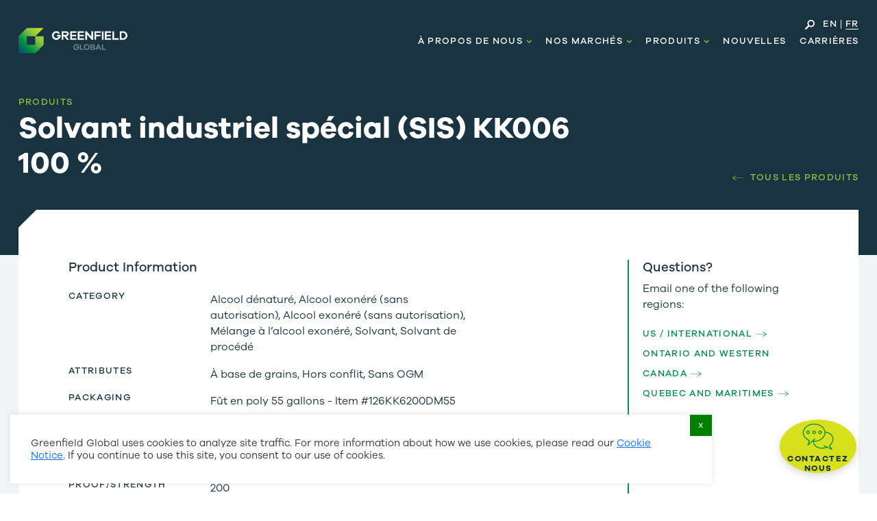

--- FILE ---
content_type: text/html; charset=UTF-8
request_url: https://greenfield.com/fr/products/solvant-industriel-special-sis-kk006-100/
body_size: 24818
content:
<!doctype html>
<html lang="fr-FR">
<head>
	<meta charset="UTF-8">
	<meta name="viewport" content="width=device-width, initial-scale=1">
	<link rel="profile" href="https://gmpg.org/xfn/11">

	<meta name="zapier-domain-verification-challenge" content="51dd8d72-9578-4acd-ba20-a2dd05a959cc">

	<meta name='robots' content='index, follow, max-image-preview:large, max-snippet:-1, max-video-preview:-1' />
	<style>img:is([sizes="auto" i], [sizes^="auto," i]) { contain-intrinsic-size: 3000px 1500px }</style>
	<link rel="alternate" hreflang="en" href="https://greenfield.com/products/special-industrial-solvent-sis-kk006-200-proof/" />
<link rel="alternate" hreflang="fr" href="https://greenfield.com/fr/products/solvant-industriel-special-sis-kk006-100/" />
<link rel="alternate" hreflang="x-default" href="https://greenfield.com/products/special-industrial-solvent-sis-kk006-200-proof/" />

	<!-- This site is optimized with the Yoast SEO plugin v24.5 - https://yoast.com/wordpress/plugins/seo/ -->
	<title>Solvant industriel spécial (SIS) KK006 100 % | Greenfield</title>
	<link rel="canonical" href="https://greenfield.com/products/special-industrial-solvent-sis-kk006-200-proof/" />
	<meta property="og:locale" content="fr_FR" />
	<meta property="og:type" content="article" />
	<meta property="og:title" content="Solvant industriel spécial (SIS) KK006 100 % | Greenfield" />
	<meta property="og:url" content="https://greenfield.com/products/special-industrial-solvent-sis-kk006-200-proof/" />
	<meta property="og:site_name" content="Greenfield" />
	<meta property="article:modified_time" content="2019-08-19T13:08:34+00:00" />
	<meta name="twitter:card" content="summary_large_image" />
	<script type="application/ld+json" class="yoast-schema-graph">{"@context":"https://schema.org","@graph":[{"@type":"WebPage","@id":"https://greenfield.com/products/special-industrial-solvent-sis-kk006-200-proof/","url":"https://greenfield.com/products/special-industrial-solvent-sis-kk006-200-proof/","name":"Solvant industriel spécial (SIS) KK006 100 % | Greenfield","isPartOf":{"@id":"https://greenfield.com/#website"},"datePublished":"2018-11-16T19:29:05+00:00","dateModified":"2019-08-19T13:08:34+00:00","breadcrumb":{"@id":"https://greenfield.com/products/special-industrial-solvent-sis-kk006-200-proof/#breadcrumb"},"inLanguage":"fr-FR","potentialAction":[{"@type":"ReadAction","target":["https://greenfield.com/products/special-industrial-solvent-sis-kk006-200-proof/"]}]},{"@type":"BreadcrumbList","@id":"https://greenfield.com/products/special-industrial-solvent-sis-kk006-200-proof/#breadcrumb","itemListElement":[{"@type":"ListItem","position":1,"name":"Home","item":"https://greenfield.com/fr/"},{"@type":"ListItem","position":2,"name":"Products","item":"https://greenfield.com/products/"},{"@type":"ListItem","position":3,"name":"Solvant industriel spécial (SIS) KK006 100 %"}]},{"@type":"WebSite","@id":"https://greenfield.com/#website","url":"https://greenfield.com/","name":"Greenfield","description":"","publisher":{"@id":"https://greenfield.com/#organization"},"potentialAction":[{"@type":"SearchAction","target":{"@type":"EntryPoint","urlTemplate":"https://greenfield.com/?s={search_term_string}"},"query-input":{"@type":"PropertyValueSpecification","valueRequired":true,"valueName":"search_term_string"}}],"inLanguage":"fr-FR"},{"@type":"Organization","@id":"https://greenfield.com/#organization","name":"Greenfield","url":"https://greenfield.com/","logo":{"@type":"ImageObject","inLanguage":"fr-FR","@id":"https://greenfield.com/#/schema/logo/image/","url":"https://greenfield.com/wp-content/uploads/2024/10/cropped-Greenfield_Wide_Colour_RGB_transparent_BG-2.png","contentUrl":"https://greenfield.com/wp-content/uploads/2024/10/cropped-Greenfield_Wide_Colour_RGB_transparent_BG-2.png","width":250,"height":100,"caption":"Greenfield"},"image":{"@id":"https://greenfield.com/#/schema/logo/image/"},"sameAs":["https://www.linkedin.com/company/greenfieldglobal/"]}]}</script>
	<!-- / Yoast SEO plugin. -->


<link rel="alternate" type="application/rss+xml" title="Greenfield &raquo; Flux" href="https://greenfield.com/fr/feed/" />
<link rel="alternate" type="application/rss+xml" title="Greenfield &raquo; Flux des commentaires" href="https://greenfield.com/fr/comments/feed/" />
<link rel="alternate" type="application/rss+xml" title="Greenfield &raquo; Solvant industriel spécial (SIS) KK006 100 % Flux des commentaires" href="https://greenfield.com/fr/products/solvant-industriel-special-sis-kk006-100/feed/" />
<script>
window._wpemojiSettings = {"baseUrl":"https:\/\/s.w.org\/images\/core\/emoji\/16.0.1\/72x72\/","ext":".png","svgUrl":"https:\/\/s.w.org\/images\/core\/emoji\/16.0.1\/svg\/","svgExt":".svg","source":{"concatemoji":"https:\/\/greenfield.com\/wp-includes\/js\/wp-emoji-release.min.js?ver=6.8.3"}};
/*! This file is auto-generated */
!function(s,n){var o,i,e;function c(e){try{var t={supportTests:e,timestamp:(new Date).valueOf()};sessionStorage.setItem(o,JSON.stringify(t))}catch(e){}}function p(e,t,n){e.clearRect(0,0,e.canvas.width,e.canvas.height),e.fillText(t,0,0);var t=new Uint32Array(e.getImageData(0,0,e.canvas.width,e.canvas.height).data),a=(e.clearRect(0,0,e.canvas.width,e.canvas.height),e.fillText(n,0,0),new Uint32Array(e.getImageData(0,0,e.canvas.width,e.canvas.height).data));return t.every(function(e,t){return e===a[t]})}function u(e,t){e.clearRect(0,0,e.canvas.width,e.canvas.height),e.fillText(t,0,0);for(var n=e.getImageData(16,16,1,1),a=0;a<n.data.length;a++)if(0!==n.data[a])return!1;return!0}function f(e,t,n,a){switch(t){case"flag":return n(e,"\ud83c\udff3\ufe0f\u200d\u26a7\ufe0f","\ud83c\udff3\ufe0f\u200b\u26a7\ufe0f")?!1:!n(e,"\ud83c\udde8\ud83c\uddf6","\ud83c\udde8\u200b\ud83c\uddf6")&&!n(e,"\ud83c\udff4\udb40\udc67\udb40\udc62\udb40\udc65\udb40\udc6e\udb40\udc67\udb40\udc7f","\ud83c\udff4\u200b\udb40\udc67\u200b\udb40\udc62\u200b\udb40\udc65\u200b\udb40\udc6e\u200b\udb40\udc67\u200b\udb40\udc7f");case"emoji":return!a(e,"\ud83e\udedf")}return!1}function g(e,t,n,a){var r="undefined"!=typeof WorkerGlobalScope&&self instanceof WorkerGlobalScope?new OffscreenCanvas(300,150):s.createElement("canvas"),o=r.getContext("2d",{willReadFrequently:!0}),i=(o.textBaseline="top",o.font="600 32px Arial",{});return e.forEach(function(e){i[e]=t(o,e,n,a)}),i}function t(e){var t=s.createElement("script");t.src=e,t.defer=!0,s.head.appendChild(t)}"undefined"!=typeof Promise&&(o="wpEmojiSettingsSupports",i=["flag","emoji"],n.supports={everything:!0,everythingExceptFlag:!0},e=new Promise(function(e){s.addEventListener("DOMContentLoaded",e,{once:!0})}),new Promise(function(t){var n=function(){try{var e=JSON.parse(sessionStorage.getItem(o));if("object"==typeof e&&"number"==typeof e.timestamp&&(new Date).valueOf()<e.timestamp+604800&&"object"==typeof e.supportTests)return e.supportTests}catch(e){}return null}();if(!n){if("undefined"!=typeof Worker&&"undefined"!=typeof OffscreenCanvas&&"undefined"!=typeof URL&&URL.createObjectURL&&"undefined"!=typeof Blob)try{var e="postMessage("+g.toString()+"("+[JSON.stringify(i),f.toString(),p.toString(),u.toString()].join(",")+"));",a=new Blob([e],{type:"text/javascript"}),r=new Worker(URL.createObjectURL(a),{name:"wpTestEmojiSupports"});return void(r.onmessage=function(e){c(n=e.data),r.terminate(),t(n)})}catch(e){}c(n=g(i,f,p,u))}t(n)}).then(function(e){for(var t in e)n.supports[t]=e[t],n.supports.everything=n.supports.everything&&n.supports[t],"flag"!==t&&(n.supports.everythingExceptFlag=n.supports.everythingExceptFlag&&n.supports[t]);n.supports.everythingExceptFlag=n.supports.everythingExceptFlag&&!n.supports.flag,n.DOMReady=!1,n.readyCallback=function(){n.DOMReady=!0}}).then(function(){return e}).then(function(){var e;n.supports.everything||(n.readyCallback(),(e=n.source||{}).concatemoji?t(e.concatemoji):e.wpemoji&&e.twemoji&&(t(e.twemoji),t(e.wpemoji)))}))}((window,document),window._wpemojiSettings);
</script>
<style id='wp-emoji-styles-inline-css'>

	img.wp-smiley, img.emoji {
		display: inline !important;
		border: none !important;
		box-shadow: none !important;
		height: 1em !important;
		width: 1em !important;
		margin: 0 0.07em !important;
		vertical-align: -0.1em !important;
		background: none !important;
		padding: 0 !important;
	}
</style>
<link rel='stylesheet' id='wp-block-library-css' href='https://greenfield.com/wp-includes/css/dist/block-library/style.min.css?ver=6.8.3' media='all' />
<style id='classic-theme-styles-inline-css'>
/*! This file is auto-generated */
.wp-block-button__link{color:#fff;background-color:#32373c;border-radius:9999px;box-shadow:none;text-decoration:none;padding:calc(.667em + 2px) calc(1.333em + 2px);font-size:1.125em}.wp-block-file__button{background:#32373c;color:#fff;text-decoration:none}
</style>
<style id='global-styles-inline-css'>
:root{--wp--preset--aspect-ratio--square: 1;--wp--preset--aspect-ratio--4-3: 4/3;--wp--preset--aspect-ratio--3-4: 3/4;--wp--preset--aspect-ratio--3-2: 3/2;--wp--preset--aspect-ratio--2-3: 2/3;--wp--preset--aspect-ratio--16-9: 16/9;--wp--preset--aspect-ratio--9-16: 9/16;--wp--preset--color--black: #000000;--wp--preset--color--cyan-bluish-gray: #abb8c3;--wp--preset--color--white: #ffffff;--wp--preset--color--pale-pink: #f78da7;--wp--preset--color--vivid-red: #cf2e2e;--wp--preset--color--luminous-vivid-orange: #ff6900;--wp--preset--color--luminous-vivid-amber: #fcb900;--wp--preset--color--light-green-cyan: #7bdcb5;--wp--preset--color--vivid-green-cyan: #00d084;--wp--preset--color--pale-cyan-blue: #8ed1fc;--wp--preset--color--vivid-cyan-blue: #0693e3;--wp--preset--color--vivid-purple: #9b51e0;--wp--preset--gradient--vivid-cyan-blue-to-vivid-purple: linear-gradient(135deg,rgba(6,147,227,1) 0%,rgb(155,81,224) 100%);--wp--preset--gradient--light-green-cyan-to-vivid-green-cyan: linear-gradient(135deg,rgb(122,220,180) 0%,rgb(0,208,130) 100%);--wp--preset--gradient--luminous-vivid-amber-to-luminous-vivid-orange: linear-gradient(135deg,rgba(252,185,0,1) 0%,rgba(255,105,0,1) 100%);--wp--preset--gradient--luminous-vivid-orange-to-vivid-red: linear-gradient(135deg,rgba(255,105,0,1) 0%,rgb(207,46,46) 100%);--wp--preset--gradient--very-light-gray-to-cyan-bluish-gray: linear-gradient(135deg,rgb(238,238,238) 0%,rgb(169,184,195) 100%);--wp--preset--gradient--cool-to-warm-spectrum: linear-gradient(135deg,rgb(74,234,220) 0%,rgb(151,120,209) 20%,rgb(207,42,186) 40%,rgb(238,44,130) 60%,rgb(251,105,98) 80%,rgb(254,248,76) 100%);--wp--preset--gradient--blush-light-purple: linear-gradient(135deg,rgb(255,206,236) 0%,rgb(152,150,240) 100%);--wp--preset--gradient--blush-bordeaux: linear-gradient(135deg,rgb(254,205,165) 0%,rgb(254,45,45) 50%,rgb(107,0,62) 100%);--wp--preset--gradient--luminous-dusk: linear-gradient(135deg,rgb(255,203,112) 0%,rgb(199,81,192) 50%,rgb(65,88,208) 100%);--wp--preset--gradient--pale-ocean: linear-gradient(135deg,rgb(255,245,203) 0%,rgb(182,227,212) 50%,rgb(51,167,181) 100%);--wp--preset--gradient--electric-grass: linear-gradient(135deg,rgb(202,248,128) 0%,rgb(113,206,126) 100%);--wp--preset--gradient--midnight: linear-gradient(135deg,rgb(2,3,129) 0%,rgb(40,116,252) 100%);--wp--preset--font-size--small: 13px;--wp--preset--font-size--medium: 20px;--wp--preset--font-size--large: 36px;--wp--preset--font-size--x-large: 42px;--wp--preset--spacing--20: 0.44rem;--wp--preset--spacing--30: 0.67rem;--wp--preset--spacing--40: 1rem;--wp--preset--spacing--50: 1.5rem;--wp--preset--spacing--60: 2.25rem;--wp--preset--spacing--70: 3.38rem;--wp--preset--spacing--80: 5.06rem;--wp--preset--shadow--natural: 6px 6px 9px rgba(0, 0, 0, 0.2);--wp--preset--shadow--deep: 12px 12px 50px rgba(0, 0, 0, 0.4);--wp--preset--shadow--sharp: 6px 6px 0px rgba(0, 0, 0, 0.2);--wp--preset--shadow--outlined: 6px 6px 0px -3px rgba(255, 255, 255, 1), 6px 6px rgba(0, 0, 0, 1);--wp--preset--shadow--crisp: 6px 6px 0px rgba(0, 0, 0, 1);}:where(.is-layout-flex){gap: 0.5em;}:where(.is-layout-grid){gap: 0.5em;}body .is-layout-flex{display: flex;}.is-layout-flex{flex-wrap: wrap;align-items: center;}.is-layout-flex > :is(*, div){margin: 0;}body .is-layout-grid{display: grid;}.is-layout-grid > :is(*, div){margin: 0;}:where(.wp-block-columns.is-layout-flex){gap: 2em;}:where(.wp-block-columns.is-layout-grid){gap: 2em;}:where(.wp-block-post-template.is-layout-flex){gap: 1.25em;}:where(.wp-block-post-template.is-layout-grid){gap: 1.25em;}.has-black-color{color: var(--wp--preset--color--black) !important;}.has-cyan-bluish-gray-color{color: var(--wp--preset--color--cyan-bluish-gray) !important;}.has-white-color{color: var(--wp--preset--color--white) !important;}.has-pale-pink-color{color: var(--wp--preset--color--pale-pink) !important;}.has-vivid-red-color{color: var(--wp--preset--color--vivid-red) !important;}.has-luminous-vivid-orange-color{color: var(--wp--preset--color--luminous-vivid-orange) !important;}.has-luminous-vivid-amber-color{color: var(--wp--preset--color--luminous-vivid-amber) !important;}.has-light-green-cyan-color{color: var(--wp--preset--color--light-green-cyan) !important;}.has-vivid-green-cyan-color{color: var(--wp--preset--color--vivid-green-cyan) !important;}.has-pale-cyan-blue-color{color: var(--wp--preset--color--pale-cyan-blue) !important;}.has-vivid-cyan-blue-color{color: var(--wp--preset--color--vivid-cyan-blue) !important;}.has-vivid-purple-color{color: var(--wp--preset--color--vivid-purple) !important;}.has-black-background-color{background-color: var(--wp--preset--color--black) !important;}.has-cyan-bluish-gray-background-color{background-color: var(--wp--preset--color--cyan-bluish-gray) !important;}.has-white-background-color{background-color: var(--wp--preset--color--white) !important;}.has-pale-pink-background-color{background-color: var(--wp--preset--color--pale-pink) !important;}.has-vivid-red-background-color{background-color: var(--wp--preset--color--vivid-red) !important;}.has-luminous-vivid-orange-background-color{background-color: var(--wp--preset--color--luminous-vivid-orange) !important;}.has-luminous-vivid-amber-background-color{background-color: var(--wp--preset--color--luminous-vivid-amber) !important;}.has-light-green-cyan-background-color{background-color: var(--wp--preset--color--light-green-cyan) !important;}.has-vivid-green-cyan-background-color{background-color: var(--wp--preset--color--vivid-green-cyan) !important;}.has-pale-cyan-blue-background-color{background-color: var(--wp--preset--color--pale-cyan-blue) !important;}.has-vivid-cyan-blue-background-color{background-color: var(--wp--preset--color--vivid-cyan-blue) !important;}.has-vivid-purple-background-color{background-color: var(--wp--preset--color--vivid-purple) !important;}.has-black-border-color{border-color: var(--wp--preset--color--black) !important;}.has-cyan-bluish-gray-border-color{border-color: var(--wp--preset--color--cyan-bluish-gray) !important;}.has-white-border-color{border-color: var(--wp--preset--color--white) !important;}.has-pale-pink-border-color{border-color: var(--wp--preset--color--pale-pink) !important;}.has-vivid-red-border-color{border-color: var(--wp--preset--color--vivid-red) !important;}.has-luminous-vivid-orange-border-color{border-color: var(--wp--preset--color--luminous-vivid-orange) !important;}.has-luminous-vivid-amber-border-color{border-color: var(--wp--preset--color--luminous-vivid-amber) !important;}.has-light-green-cyan-border-color{border-color: var(--wp--preset--color--light-green-cyan) !important;}.has-vivid-green-cyan-border-color{border-color: var(--wp--preset--color--vivid-green-cyan) !important;}.has-pale-cyan-blue-border-color{border-color: var(--wp--preset--color--pale-cyan-blue) !important;}.has-vivid-cyan-blue-border-color{border-color: var(--wp--preset--color--vivid-cyan-blue) !important;}.has-vivid-purple-border-color{border-color: var(--wp--preset--color--vivid-purple) !important;}.has-vivid-cyan-blue-to-vivid-purple-gradient-background{background: var(--wp--preset--gradient--vivid-cyan-blue-to-vivid-purple) !important;}.has-light-green-cyan-to-vivid-green-cyan-gradient-background{background: var(--wp--preset--gradient--light-green-cyan-to-vivid-green-cyan) !important;}.has-luminous-vivid-amber-to-luminous-vivid-orange-gradient-background{background: var(--wp--preset--gradient--luminous-vivid-amber-to-luminous-vivid-orange) !important;}.has-luminous-vivid-orange-to-vivid-red-gradient-background{background: var(--wp--preset--gradient--luminous-vivid-orange-to-vivid-red) !important;}.has-very-light-gray-to-cyan-bluish-gray-gradient-background{background: var(--wp--preset--gradient--very-light-gray-to-cyan-bluish-gray) !important;}.has-cool-to-warm-spectrum-gradient-background{background: var(--wp--preset--gradient--cool-to-warm-spectrum) !important;}.has-blush-light-purple-gradient-background{background: var(--wp--preset--gradient--blush-light-purple) !important;}.has-blush-bordeaux-gradient-background{background: var(--wp--preset--gradient--blush-bordeaux) !important;}.has-luminous-dusk-gradient-background{background: var(--wp--preset--gradient--luminous-dusk) !important;}.has-pale-ocean-gradient-background{background: var(--wp--preset--gradient--pale-ocean) !important;}.has-electric-grass-gradient-background{background: var(--wp--preset--gradient--electric-grass) !important;}.has-midnight-gradient-background{background: var(--wp--preset--gradient--midnight) !important;}.has-small-font-size{font-size: var(--wp--preset--font-size--small) !important;}.has-medium-font-size{font-size: var(--wp--preset--font-size--medium) !important;}.has-large-font-size{font-size: var(--wp--preset--font-size--large) !important;}.has-x-large-font-size{font-size: var(--wp--preset--font-size--x-large) !important;}
:where(.wp-block-post-template.is-layout-flex){gap: 1.25em;}:where(.wp-block-post-template.is-layout-grid){gap: 1.25em;}
:where(.wp-block-columns.is-layout-flex){gap: 2em;}:where(.wp-block-columns.is-layout-grid){gap: 2em;}
:root :where(.wp-block-pullquote){font-size: 1.5em;line-height: 1.6;}
</style>
<link rel='stylesheet' id='mf_webfonts_3653090-css' href='https://greenfield.com/wp-content/plugins/MyFontsWebfontsKit/MyFontsWebfontsKit.css?ver=6.8.3' media='all' />
<link rel='stylesheet' id='cookie-law-info-css' href='https://greenfield.com/wp-content/plugins/cookie-law-info/legacy/public/css/cookie-law-info-public.css?ver=3.2.8' media='all' />
<link rel='stylesheet' id='cookie-law-info-gdpr-css' href='https://greenfield.com/wp-content/plugins/cookie-law-info/legacy/public/css/cookie-law-info-gdpr.css?ver=3.2.8' media='all' />
<link rel='stylesheet' id='wpml-legacy-horizontal-list-0-css' href='https://greenfield.com/wp-content/plugins/sitepress-multilingual-cms/templates/language-switchers/legacy-list-horizontal/style.min.css?ver=1' media='all' />
<link rel='stylesheet' id='gf-style-css' href='https://greenfield.com/wp-content/themes/gf/style.css?ver=1.2.0' media='all' />
<link rel='stylesheet' id='gf-bootstrap-css' href='https://greenfield.com/wp-content/themes/gf/dist/css/bootstrap.min.css?ver=1.2.0' media='all' />
<link rel='stylesheet' id='gf-styles-css' href='https://greenfield.com/wp-content/themes/gf/dist/css/styles.css?ver=1.2.0' media='all' />
<link rel='stylesheet' id='elementor-frontend-css' href='https://greenfield.com/wp-content/plugins/elementor/assets/css/frontend.min.css?ver=3.25.11' media='all' />
<link rel='stylesheet' id='widget-heading-css' href='https://greenfield.com/wp-content/plugins/elementor/assets/css/widget-heading.min.css?ver=3.25.11' media='all' />
<link rel='stylesheet' id='widget-search-css' href='https://greenfield.com/wp-content/plugins/elementor-pro/assets/css/widget-search.min.css?ver=3.27.4' media='all' />
<link rel='stylesheet' id='e-popup-css' href='https://greenfield.com/wp-content/plugins/elementor-pro/assets/css/conditionals/popup.min.css?ver=3.27.4' media='all' />
<link rel='stylesheet' id='widget-icon-list-css' href='https://greenfield.com/wp-content/plugins/elementor/assets/css/widget-icon-list.min.css?ver=3.25.11' media='all' />
<link rel='stylesheet' id='widget-mega-menu-css' href='https://greenfield.com/wp-content/plugins/elementor-pro/assets/css/widget-mega-menu.min.css?ver=3.27.4' media='all' />
<link rel='stylesheet' id='swiper-css' href='https://greenfield.com/wp-content/plugins/elementor/assets/lib/swiper/v8/css/swiper.min.css?ver=8.4.5' media='all' />
<link rel='stylesheet' id='e-swiper-css' href='https://greenfield.com/wp-content/plugins/elementor/assets/css/conditionals/e-swiper.min.css?ver=3.25.11' media='all' />
<link rel='stylesheet' id='elementor-post-22439-css' href='https://greenfield.com/wp-content/uploads/elementor/css/post-22439.css?ver=1761797696' media='all' />
<link rel='stylesheet' id='uael-frontend-css' href='https://greenfield.com/wp-content/plugins/ultimate-elementor/assets/min-css/uael-frontend.min.css?ver=1.40.5' media='all' />
<link rel='stylesheet' id='uael-teammember-social-icons-css' href='https://greenfield.com/wp-content/plugins/elementor/assets/css/widget-social-icons.min.css?ver=3.24.0' media='all' />
<link rel='stylesheet' id='uael-social-share-icons-brands-css' href='https://greenfield.com/wp-content/plugins/elementor/assets/lib/font-awesome/css/brands.css?ver=5.15.3' media='all' />
<link rel='stylesheet' id='uael-social-share-icons-fontawesome-css' href='https://greenfield.com/wp-content/plugins/elementor/assets/lib/font-awesome/css/fontawesome.css?ver=5.15.3' media='all' />
<link rel='stylesheet' id='uael-nav-menu-icons-css' href='https://greenfield.com/wp-content/plugins/elementor/assets/lib/font-awesome/css/solid.css?ver=5.15.3' media='all' />
<link rel='stylesheet' id='elementor-post-22551-css' href='https://greenfield.com/wp-content/uploads/elementor/css/post-22551.css?ver=1761797696' media='all' />
<link rel='stylesheet' id='elementor-post-22545-css' href='https://greenfield.com/wp-content/uploads/elementor/css/post-22545.css?ver=1761797696' media='all' />
<link rel='stylesheet' id='searchwp-forms-css' href='https://greenfield.com/wp-content/plugins/searchwp/assets/css/frontend/search-forms.css?ver=4.3.18' media='all' />
<link rel='stylesheet' id='google-fonts-1-css' href='https://fonts.googleapis.com/css?family=Roboto%3A100%2C100italic%2C200%2C200italic%2C300%2C300italic%2C400%2C400italic%2C500%2C500italic%2C600%2C600italic%2C700%2C700italic%2C800%2C800italic%2C900%2C900italic%7CRoboto+Slab%3A100%2C100italic%2C200%2C200italic%2C300%2C300italic%2C400%2C400italic%2C500%2C500italic%2C600%2C600italic%2C700%2C700italic%2C800%2C800italic%2C900%2C900italic&#038;display=swap&#038;ver=6.8.3' media='all' />
<link rel="preconnect" href="https://fonts.gstatic.com/" crossorigin><script src="https://greenfield.com/wp-includes/js/jquery/jquery.min.js?ver=3.7.1" id="jquery-core-js"></script>
<script src="https://greenfield.com/wp-includes/js/jquery/jquery-migrate.min.js?ver=3.4.1" id="jquery-migrate-js"></script>
<script id="cookie-law-info-js-extra">
var Cli_Data = {"nn_cookie_ids":[],"cookielist":[],"non_necessary_cookies":[],"ccpaEnabled":"","ccpaRegionBased":"","ccpaBarEnabled":"","strictlyEnabled":["necessary","obligatoire"],"ccpaType":"gdpr","js_blocking":"1","custom_integration":"","triggerDomRefresh":"","secure_cookies":""};
var cli_cookiebar_settings = {"animate_speed_hide":"500","animate_speed_show":"500","background":"#FFF","border":"#b1a6a6c2","border_on":"","button_1_button_colour":"#008000","button_1_button_hover":"#006600","button_1_link_colour":"#fff","button_1_as_button":"1","button_1_new_win":"","button_2_button_colour":"#333","button_2_button_hover":"#292929","button_2_link_colour":"#444","button_2_as_button":"","button_2_hidebar":"","button_3_button_colour":"#dedfe0","button_3_button_hover":"#b2b2b3","button_3_link_colour":"#333333","button_3_as_button":"1","button_3_new_win":"","button_4_button_colour":"#dedfe0","button_4_button_hover":"#b2b2b3","button_4_link_colour":"#333333","button_4_as_button":"1","button_7_button_colour":"#008000","button_7_button_hover":"#006600","button_7_link_colour":"#fff","button_7_as_button":"1","button_7_new_win":"","font_family":"inherit","header_fix":"","notify_animate_hide":"1","notify_animate_show":"","notify_div_id":"#cookie-law-info-bar","notify_position_horizontal":"right","notify_position_vertical":"bottom","scroll_close":"","scroll_close_reload":"","accept_close_reload":"","reject_close_reload":"","showagain_tab":"","showagain_background":"#fff","showagain_border":"#000","showagain_div_id":"#cookie-law-info-again","showagain_x_position":"100px","text":"#333333","show_once_yn":"","show_once":"10000","logging_on":"","as_popup":"","popup_overlay":"","bar_heading_text":"","cookie_bar_as":"widget","popup_showagain_position":"bottom-right","widget_position":"left"};
var log_object = {"ajax_url":"https:\/\/greenfield.com\/wp-admin\/admin-ajax.php"};
</script>
<script src="https://greenfield.com/wp-content/plugins/cookie-law-info/legacy/public/js/cookie-law-info-public.js?ver=3.2.8" id="cookie-law-info-js"></script>
<script src="//greenfield.com/wp-content/plugins/wp-hide-security-enhancer-pro/assets/js/devtools-detect.js?ver=6.8.3" id="devtools-detect-js"></script>
<link rel="https://api.w.org/" href="https://greenfield.com/wp-json/" /><link rel="EditURI" type="application/rsd+xml" title="RSD" href="https://greenfield.com/xmlrpc.php?rsd" />
<link rel='shortlink' href='https://greenfield.com/fr/?p=14188' />
<link rel="alternate" title="oEmbed (JSON)" type="application/json+oembed" href="https://greenfield.com/wp-json/oembed/1.0/embed?url=https%3A%2F%2Fgreenfield.com%2Ffr%2Fproducts%2Fsolvant-industriel-special-sis-kk006-100%2F" />
<link rel="alternate" title="oEmbed (XML)" type="text/xml+oembed" href="https://greenfield.com/wp-json/oembed/1.0/embed?url=https%3A%2F%2Fgreenfield.com%2Ffr%2Fproducts%2Fsolvant-industriel-special-sis-kk006-100%2F&#038;format=xml" />
<meta name="generator" content="WPML ver:4.7.1 stt:1,4;" />
<link rel="pingback" href="https://greenfield.com/xmlrpc.php"><meta name="generator" content="Elementor 3.25.11; features: e_font_icon_svg, additional_custom_breakpoints, e_optimized_control_loading, e_element_cache; settings: css_print_method-external, google_font-enabled, font_display-swap">
			<style>
				.e-con.e-parent:nth-of-type(n+4):not(.e-lazyloaded):not(.e-no-lazyload),
				.e-con.e-parent:nth-of-type(n+4):not(.e-lazyloaded):not(.e-no-lazyload) * {
					background-image: none !important;
				}
				@media screen and (max-height: 1024px) {
					.e-con.e-parent:nth-of-type(n+3):not(.e-lazyloaded):not(.e-no-lazyload),
					.e-con.e-parent:nth-of-type(n+3):not(.e-lazyloaded):not(.e-no-lazyload) * {
						background-image: none !important;
					}
				}
				@media screen and (max-height: 640px) {
					.e-con.e-parent:nth-of-type(n+2):not(.e-lazyloaded):not(.e-no-lazyload),
					.e-con.e-parent:nth-of-type(n+2):not(.e-lazyloaded):not(.e-no-lazyload) * {
						background-image: none !important;
					}
				}
			</style>
			<link rel="icon" href="https://greenfield.com/wp-content/uploads/2018/10/greenfield_icon_only.png" sizes="32x32" />
<link rel="icon" href="https://greenfield.com/wp-content/uploads/2018/10/greenfield_icon_only.png" sizes="192x192" />
<link rel="apple-touch-icon" href="https://greenfield.com/wp-content/uploads/2018/10/greenfield_icon_only.png" />
<meta name="msapplication-TileImage" content="https://greenfield.com/wp-content/uploads/2018/10/greenfield_icon_only.png" />
<style type='text/css'></style>		<style id="wp-custom-css">
			

@media (min-width: 1200px) {
	
	.leftside {
	margin-left: 150px!important;
}
	
	.site-footer .leftside {
	margin-left: 0!important;
}
  
}		</style>
		            <style>
                /* Hide Canada popup (ID 23430) for non-Canadian visitors */
                .elementor-23430,
                div[data-elementor-id="23430"] {
                    display: none !important;
                }
            </style>
            <script>
                // Prevent popup 23430 from showing for non-Canadian visitors
                document.addEventListener('DOMContentLoaded', function() {
                    if (typeof elementorProFrontend !== 'undefined') {
                        elementorProFrontend.on('components:init', function() {
                            // Remove popup 23430 from trigger list
                            if (elementorProFrontend.modules && elementorProFrontend.modules.popup) {
                                var popupModule = elementorProFrontend.modules.popup;
                                if (popupModule.getPopup && popupModule.getPopup(23430)) {
                                    popupModule.getPopup(23430).hide();
                                }
                            }
                        });
                    }
                });
            </script>
            
	<!-- Google Tag Manager -->
<script>(function(w,d,s,l,i){w[l]=w[l]||[];w[l].push({'gtm.start':
new Date().getTime(),event:'gtm.js'});var f=d.getElementsByTagName(s)[0],
j=d.createElement(s),dl=l!='dataLayer'?'&amp;l='+l:'';j.async=true;j.src=
'https://www.googletagmanager.com/gtm.js?id='+i+dl;f.parentNode.insertBefore(j,f);
})(window,document,'script','dataLayer','GTM-NR5XRF6');</script>
<!-- End Google Tag Manager -->

<!-- Hotjar Tracking Code for Site 6503891 (name missing) -->
 <script>
    (function(h,o,t,j,a,r){
        h.hj=h.hj||function(){(h.hj.q=h.hj.q||[]).push(arguments)};
        h._hjSettings={hjid:6503891,hjsv:6};
        a=o.getElementsByTagName('head')[0];
        r=o.createElement('script');r.async=1;
        r.src=t+h._hjSettings.hjid+j+h._hjSettings.hjsv;
        a.appendChild(r);
    })(window,document,'https://static.hotjar.com/c/hotjar-','.js?sv=');
 </script>


</head>

<body class="wp-singular greenfield_products-template-default single single-greenfield_products postid-14188 wp-custom-logo wp-theme-gf no-sidebar elementor-default elementor-kit-22439">
	<!-- Google Tag Manager (noscript) -->
<noscript><iframe src="https://www.googletagmanager.com/ns.html?id=GTM-NR5XRF6" height="0" width="0"></iframe></noscript>
<!-- End Google Tag Manager (noscript) -->
<div id="page" class="site">
	<a class="skip-link screen-reader-text" href="#primary">Skip to content</a>

	<div class="header-search">
		<svg class="close-search" width="23px" height="23px" viewBox="0 0 23 23" version="1.1" xmlns="http://www.w3.org/2000/svg" xmlns:xlink="http://www.w3.org/1999/xlink">
		    <g id="Page-1" stroke="none" stroke-width="1" fill="none" fill-rule="evenodd">
		        <g id="Menu---Mobile" transform="translate(-365.000000, -27.000000)" fill="#FFF">
		            <path d="M386.753048,28.2469517 C387.338835,28.8327381 387.338835,29.7824856 386.753048,30.368272 L378.620612,38.4996118 L386.753048,46.631728 C387.338835,47.2175144 387.338835,48.1672619 386.753048,48.7530483 C386.167262,49.3388348 385.217514,49.3388348 384.631728,48.7530483 L376.499612,40.6206118 L368.368272,48.7530483 C367.782486,49.3388348 366.832738,49.3388348 366.246952,48.7530483 C365.661165,48.1672619 365.661165,47.2175144 366.246952,46.631728 L374.378612,38.4996118 L366.246952,30.368272 C365.661165,29.7824856 365.661165,28.8327381 366.246952,28.2469517 C366.832738,27.6611652 367.782486,27.6611652 368.368272,28.2469517 L376.499612,36.3786118 L384.631728,28.2469517 C385.217514,27.6611652 386.167262,27.6611652 386.753048,28.2469517 Z" id="Combined-Shape"></path>
		        </g>
		    </g>
		</svg>
		<div class="row">
			<div class="blockpadding">
				<div class="col-md-4 offset-md-4 border-left">
					<h3 class="h2 text-white">Site Search</h3>
					<form role="search" method="get" class="search-form" action="https://greenfield.com/fr/">
				<label>
					<span class="screen-reader-text">Rechercher :</span>
					<input type="search" class="search-field" placeholder="Rechercher…" value="" name="s" />
				</label>
				<input type="submit" class="search-submit" value="Rechercher" />
			</form>				</div>
			</div>
		</div>
	</div>

	<header id="masthead" class="site-header">
		<div class="site-branding">
							<a href="/fr/" title="Greenfield Home Page"><img src="/wp-content/themes/gf/dist/images/greenfield-logo.png" alt="Greenfield Global" /></a>
      


		</div>

		<div class="site-nav">

			<div class="search-and-switcher">



					<span class="search-button ">
						<span class="search-button-label visually-hidden">Recherche</span>
						<button id="site-search-btn">
							<!-- <img src="/dist/images/i-search.svg"> -->
							<svg width="14px" height="14px" viewBox="0 0 14 14" version="1.1" xmlns="http://www.w3.org/2000/svg" xmlns:xlink="http://www.w3.org/1999/xlink">
							    <title>Shape</title>
							    <g id="Page-1" stroke="none" stroke-width="1" fill="none" fill-rule="evenodd">
							        <g id="Home-2---V3" transform="translate(-1439.000000, -45.000000)" fill="#FFFFFF" fill-rule="nonzero">
							            <path d="M1447.75002,44.9999633 C1444.84955,44.9999633 1442.5,47.3495065 1442.5,50.2499771 C1442.5,51.2870168 1442.79168,52.2430378 1443.3102,53.0532251 L1439.34028,57.0069392 C1438.88657,57.4606441 1438.88657,58.2060164 1439.34028,58.6597213 C1439.56713,58.8865738 1439.8588,59 1440.16667,59 C1440.45834,59 1440.76621,58.8865738 1440.99306,58.6597213 L1444.94677,54.6898035 C1445.75696,55.2083234 1446.71298,55.4999908 1447.75002,55.4999908 C1450.65049,55.4999908 1453.00004,53.1504476 1453.00004,50.2499771 C1453.00004,47.3495065 1450.65049,44.9999633 1447.75002,44.9999633 Z M1447.75001,53.7499862 C1445.82178,53.7499862 1444.25001,52.1782228 1444.25001,50.2499679 C1444.25001,48.3217313 1445.82178,46.7499679 1447.75001,46.7499679 C1449.67827,46.7499679 1451.25003,48.3217313 1451.25003,50.2499679 C1451.25003,52.1782228 1449.67827,53.7499862 1447.75001,53.7499862 Z" id="Shape"></path>
							        </g>
							    </g>
							</svg>
						</button>
					</span>
					<div class="language-switcher">
<div class="wpml-ls-statics-shortcode_actions wpml-ls wpml-ls-legacy-list-horizontal">
	<ul><li class="wpml-ls-slot-shortcode_actions wpml-ls-item wpml-ls-item-en wpml-ls-first-item wpml-ls-item-legacy-list-horizontal">
				<a href="https://greenfield.com/products/special-industrial-solvent-sis-kk006-200-proof/" class="wpml-ls-link">
                    <span class="wpml-ls-native" lang="en">EN</span></a>
			</li><li class="wpml-ls-slot-shortcode_actions wpml-ls-item wpml-ls-item-fr wpml-ls-current-language wpml-ls-last-item wpml-ls-item-legacy-list-horizontal">
				<a href="https://greenfield.com/fr/products/solvant-industriel-special-sis-kk006-100/" class="wpml-ls-link">
                    <span class="wpml-ls-native">FR</span></a>
			</li></ul>
</div>
</div>
			</div>

			<nav id="site-navigation" class="main-navigation">
				<button class="menu-toggle" aria-controls="primary-menu" aria-expanded="false">
					<span class="visually-hidden">Primary Menu</span>

						<svg width="29px" height="19px" viewBox="0 0 29 19" version="1.1" xmlns="http://www.w3.org/2000/svg" xmlns:xlink="http://www.w3.org/1999/xlink">
						    <title>Group</title>
						    <g id="Page-1" stroke="none" stroke-width="1" fill="none" fill-rule="evenodd">
						        <g id="Home---Mobile" transform="translate(-362.000000, -29.000000)" fill="#FFFFFF">
						            <g id="Group" transform="translate(362.000000, 29.000000)">
						                <rect id="Rectangle" x="0" y="0" width="29" height="3" rx="1.5"></rect>
						                <rect id="Rectangle-Copy" x="0" y="8" width="29" height="3" rx="1.5"></rect>
						                <rect id="Rectangle-Copy-2" x="0" y="16" width="29" height="3" rx="1.5"></rect>
						            </g>
						        </g>
						    </g>
						</svg>
				</button>
				<div class="menu-main-menu-fr-2-container"><ul id="primary-menu" class="menu"><li id="menu-item-13397" class="menu-item menu-item-type-post_type menu-item-object-page menu-item-has-children menu-item-13397"><a href="https://greenfield.com/fr/about-us/">À propos de nous</a>
<ul class="sub-menu">
	<li id="menu-item-19770" class="menu-item menu-item-type-post_type menu-item-object-page menu-item-19770"><a href="https://greenfield.com/fr/about-us/"><img src="https://greenfield.com/wp-content/uploads/2023/07/Corn-field-with-tree-2-600x400.jpg" alt="Survol Image"/><span class="menu-item-title">Survol</span></a></li>
	<li id="menu-item-19982" class="menu-item menu-item-type-custom menu-item-object-custom menu-item-19982"><a href="/fr/nos-sites/">Nos Sites</a></li>
	<li id="menu-item-19981" class="menu-item menu-item-type-custom menu-item-object-custom menu-item-19981"><a href="/fr/equipe/">Équipe de direction</a></li>
</ul>
</li>
<li id="menu-item-19771" class="business-units menu-item menu-item-type-custom menu-item-object-custom menu-item-has-children menu-item-19771"><a href="#">Nos marchés</a>
<ul class="sub-menu">
	<li id="menu-item-19772" class="menu-item menu-item-type-post_type menu-item-object-page menu-item-has-children menu-item-19772"><a href="https://greenfield.com/fr/our-markets/specialty-chemicals-ingredients/"><img src="https://greenfield.com/wp-content/uploads/2023/07/Pharmco-Bottom-600x400.png" alt="Ingrédients et produits chimiques de spécialité Image"/><span class="menu-item-title">Ingrédients et produits chimiques de spécialité</span></a>
	<ul class="sub-menu">
		<li id="menu-item-13406" class="menu-item menu-item-type-post_type menu-item-object-page menu-item-13406"><a href="https://greenfield.com/fr/our-markets/specialty-chemicals-ingredients/sciences-de-la-vie/">Sciences de la vie</a></li>
		<li id="menu-item-13407" class="menu-item menu-item-type-post_type menu-item-object-page menu-item-13407"><a href="https://greenfield.com/fr/our-markets/specialty-chemicals-ingredients/alimentation-aromes-parfums/">Alimentation, arômes, parfums</a></li>
		<li id="menu-item-13408" class="menu-item menu-item-type-post_type menu-item-object-page menu-item-13408"><a href="https://greenfield.com/fr/our-markets/specialty-chemicals-ingredients/industrie/">Industrie</a></li>
		<li id="menu-item-13409" class="menu-item menu-item-type-post_type menu-item-object-page menu-item-13409"><a href="https://greenfield.com/fr/our-markets/specialty-chemicals-ingredients/soins-personnels/">Soins personnels</a></li>
		<li id="menu-item-13410" class="menu-item menu-item-type-post_type menu-item-object-page menu-item-13410"><a href="https://greenfield.com/fr/our-markets/specialty-chemicals-ingredients/extractions/">Extractions</a></li>
	</ul>
</li>
	<li id="menu-item-19952" class="menu-item menu-item-type-post_type menu-item-object-page menu-item-has-children menu-item-19952"><a href="https://greenfield.com/fr/our-markets/beverages-and-distilled-spirits/"><img src="https://greenfield.com/wp-content/uploads/2023/06/bds-g-600x400.jpg" alt="Boissons et spiritueux distillés Image"/><span class="menu-item-title">Boissons et spiritueux distillés</span></a>
	<ul class="sub-menu">
		<li id="menu-item-19953" class="menu-item menu-item-type-post_type menu-item-object-page menu-item-19953"><a href="https://greenfield.com/fr/our-markets/beverages-and-distilled-spirits/co-packers/">Co-emballage</a></li>
		<li id="menu-item-19958" class="menu-item menu-item-type-post_type menu-item-object-page menu-item-19958"><a href="https://greenfield.com/fr/our-markets/beverages-and-distilled-spirits/established-brand-owners/">Propriétaires de marques établies</a></li>
		<li id="menu-item-19959" class="menu-item menu-item-type-post_type menu-item-object-page menu-item-19959"><a href="https://greenfield.com/fr/our-markets/beverages-and-distilled-spirits/craft-distillers/">Distillateurs artisanaux</a></li>
	</ul>
</li>
	<li id="menu-item-19776" class="menu-item menu-item-type-post_type menu-item-object-page menu-item-has-children menu-item-19776"><a href="https://greenfield.com/fr/our-markets/renewable-energy/"><img src="https://greenfield.com/wp-content/uploads/2023/07/leaf-600x400.jpg" alt="Énergie Renouvelable Image"/><span class="menu-item-title">Énergie Renouvelable</span></a>
	<ul class="sub-menu">
		<li id="menu-item-13413" class="menu-item menu-item-type-post_type menu-item-object-page menu-item-13413"><a href="https://greenfield.com/fr/our-markets/renewable-energy/biocarburants/">Biocarburants</a></li>
		<li id="menu-item-13414" class="menu-item menu-item-type-post_type menu-item-object-page menu-item-13414"><a href="https://greenfield.com/fr/our-markets/renewable-energy/gaz-naturel-renouvelable/">Gaz naturel renouvelable</a></li>
	</ul>
</li>
</ul>
</li>
<li id="menu-item-19777" class="menu-item menu-item-type-custom menu-item-object-custom menu-item-has-children menu-item-19777"><a href="/fr/products/">Produits</a>
<ul class="sub-menu">
	<li id="menu-item-20052" class="menu-item menu-item-type-custom menu-item-object-custom menu-item-20052"><a href="https://greenfield.com/fr/products/">Liste des produits</a></li>
	<li id="menu-item-13400" class="menu-item menu-item-type-custom menu-item-object-custom menu-item-13400"><a target="_blank" href="https://www.pharmco.com/">Magasin Pharmco</a></li>
</ul>
</li>
<li id="menu-item-15237" class="menu-item menu-item-type-post_type menu-item-object-page current_page_parent menu-item-15237"><a href="https://greenfield.com/fr/nouvelles/">Nouvelles</a></li>
<li id="menu-item-19985" class="menu-item menu-item-type-custom menu-item-object-custom menu-item-19985"><a href="/fr/carrieres-2/">Carrières</a></li>
</ul></div>			</nav><!-- #site-navigation -->
		</div>
	</header><!-- #masthead -->

	<div id="primary" class="content-area">
		<main id="main" class="site-main bg-gray">

			<section class="section page-builder-section page-header bg-navy">
					<div class="row">

						<div class="col-md-8">
							<span class="smallcaps text-lime mb-3 preheader">
								Produits							</span>
							<h1 class="h1 text-white mb-2 mt-0">Solvant industriel spécial (SIS) KK006 100 %</h1>
						</div>
						<div class="col-md-4 text-right">
							<a class="text-btn back text-lime" href="/fr/products">
								Tous les produits	
							</a>
						</div>
					</div>

			</section>

			<section class="page-builder-section pt-0 single-product-page">
			<!-- <div class="prod-search-container">
							</div> -->
			<div class="product-container corner bg-white blockpadding">
				<div class="row">
					<div class="col-md-9">
		<div class="single-product">

	

		<h2 class="h3 mb-4">Product Information</h2>


	<div class='row product-spec-row'><div class='col-md-3'><h3 class='smallcaps text-navy'>Category</h3></div><div class='col-md-6'><p>Alcool dénaturé, Alcool exonéré (sans autorisation), Alcool exonéré (sans autorisation), Mélange à l’alcool exonéré, Solvant, Solvant de procédé</p></div></div>
	<div class='row product-spec-row'><div class='col-md-3'><h3 class='smallcaps text-navy'>Attributes</h3></div><div class='col-md-6'><p>À base de grains, Hors conflit, Sans OGM</p></div></div>
	<div class="row product-spec-row packaging">
		<div class="col-md-3"><h3 class='smallcaps text-navy'>Packaging</h3></div>
		<div class="col-md-6">
						    								        <p class="mb-0">Fût en poly 55 gallons - Item #126KK6200DM55</p>
									    					</div>
	</div>

	
	<div class='row product-spec-row'><div class='col-md-3'><h3 class='smallcaps text-navy'>Sold By</h3></div><div class='col-md-6'><p><img style="height:70px;width:auto;max-width:auto;" src="https://greenfield.com/wp-content/uploads/2018/10/logo-wide-cmyk-colour.png" ></p></div></div>
	<div class='row product-spec-row'><div class='col-md-3'><h3 class='smallcaps text-navy'>Proof/Strength</h3></div><div class='col-md-6'><p>200</p></div></div><div class='row product-spec-row'><div class='col-md-3'><h3 class='smallcaps text-navy'>Formula</h3></div><div class='col-md-6'><p>KK006</p></div></div>


	<div class="row pdf-links mt-5">
		<h3 class="h3 mb-4">Documents à l'appui</h3>
		<div class="col-md-6">
			<a class="text-btn" href="https://greenfield.com/wp-content/uploads/2019/08/Solvent-KK006-200-Proof-1.pdf" title="Safety Data Sheet for Solvant industriel spécial (SIS) KK006 100 %">

					<svg width="45px" height="59px" viewBox="0 0 45 59" version="1.1" xmlns="http://www.w3.org/2000/svg" xmlns:xlink="http://www.w3.org/1999/xlink">
					    <g stroke="none" stroke-width="1" fill="none" fill-rule="evenodd">
					        <g fill="#8EC642" fill-rule="nonzero">
					            <g transform="translate(10.196000, 29.460000)">
					                <path d="M0,0 L0,8.04 L1.98,8.04 L1.98,5.58 L3.876,5.58 C5.736,5.58 6.912,4.464 6.912,2.772 C6.912,1.116 5.772,0 3.96,0 L0,0 Z M1.98,3.924 L1.98,1.692 L3.732,1.692 C4.5,1.692 4.968,2.148 4.968,2.796 C4.968,3.48 4.5,3.924 3.732,3.924 L1.98,3.924 Z" id="Shape"></path>
					                <path d="M9.368,0 L9.368,8.04 L12.548,8.04 C15.2,8.04 16.952,6.408 16.952,4.02 C16.952,1.632 15.2,0 12.548,0 L9.368,0 Z M11.348,6.324 L11.348,1.716 L12.476,1.716 C13.976,1.716 14.96,2.628 14.96,4.02 C14.96,5.412 13.976,6.324 12.476,6.324 L11.348,6.324 Z" id="Shape"></path>
					                <polygon id="Path" points="21.448 1.74 25.684 1.74 25.684 0 19.468 0 19.468 8.04 21.448 8.04 21.448 5.16 25.216 5.16 25.216 3.432 21.448 3.432"></polygon>
					            </g>
					            <path d="M24.8333333,0 C25.4967086,0 26.0446672,0.225630012 26.5759259,0.624074074 L26.7365861,0.763413902 L44.2365861,18.2634139 L44.3759259,18.4240741 C44.77437,18.9553328 45,19.5032914 45,20.1666667 L45,54 C45,56.7728716 42.7728716,59 40,59 L5,59 C2.22712843,59 0,56.7728716 0,54 L0,5 C0,2.22712843 2.22712843,0 5,0 L24.8333333,0 Z M24.731,3 L5,3 C3.88398268,3 3,3.88398268 3,5 L3,54 C3,55.1160173 3.88398268,56 5,56 L40,56 C41.1160173,56 42,55.1160173 42,54 L42,20.269 L24.731,3 Z" id="Path"></path>
					        </g>
					    </g>
					</svg>
					Fiche de données de sécurité			</a>
		</div>
		<div class="col-md-6">
			<a class="text-btn" href="https://greenfield.com/wp-content/uploads/2018/11/Spec-Sheet-SIS-Formula-KK006-200-Proof.pdf" title="Spec Sheet for Solvant industriel spécial (SIS) KK006 100 %">
				<svg width="45px" height="59px" viewBox="0 0 45 59" version="1.1" xmlns="http://www.w3.org/2000/svg" xmlns:xlink="http://www.w3.org/1999/xlink">
				    <g stroke="none" stroke-width="1" fill="none" fill-rule="evenodd">
				        <g fill="#8EC642" fill-rule="nonzero">
				            <g transform="translate(10.196000, 29.460000)">
				                <path d="M0,0 L0,8.04 L1.98,8.04 L1.98,5.58 L3.876,5.58 C5.736,5.58 6.912,4.464 6.912,2.772 C6.912,1.116 5.772,0 3.96,0 L0,0 Z M1.98,3.924 L1.98,1.692 L3.732,1.692 C4.5,1.692 4.968,2.148 4.968,2.796 C4.968,3.48 4.5,3.924 3.732,3.924 L1.98,3.924 Z" id="Shape"></path>
				                <path d="M9.368,0 L9.368,8.04 L12.548,8.04 C15.2,8.04 16.952,6.408 16.952,4.02 C16.952,1.632 15.2,0 12.548,0 L9.368,0 Z M11.348,6.324 L11.348,1.716 L12.476,1.716 C13.976,1.716 14.96,2.628 14.96,4.02 C14.96,5.412 13.976,6.324 12.476,6.324 L11.348,6.324 Z" id="Shape"></path>
				                <polygon id="Path" points="21.448 1.74 25.684 1.74 25.684 0 19.468 0 19.468 8.04 21.448 8.04 21.448 5.16 25.216 5.16 25.216 3.432 21.448 3.432"></polygon>
				            </g>
				            <path d="M24.8333333,0 C25.4967086,0 26.0446672,0.225630012 26.5759259,0.624074074 L26.7365861,0.763413902 L44.2365861,18.2634139 L44.3759259,18.4240741 C44.77437,18.9553328 45,19.5032914 45,20.1666667 L45,54 C45,56.7728716 42.7728716,59 40,59 L5,59 C2.22712843,59 0,56.7728716 0,54 L0,5 C0,2.22712843 2.22712843,0 5,0 L24.8333333,0 Z M24.731,3 L5,3 C3.88398268,3 3,3.88398268 3,5 L3,54 C3,55.1160173 3.88398268,56 5,56 L40,56 C41.1160173,56 42,55.1160173 42,54 L42,20.269 L24.731,3 Z" id="Path"></path>
				        </g>
				    </g>
				</svg>
				Fiche technique			</a>
		</div>


		




	</div>

	<div class="products-additional-notes mt-4"><h2 class="h2--small letter-spacing--09 margin-bottom--0">Notes complémentaires</h2><p class="small">Ce produit est destiné à la fabrication commerciale (intrant), à l’utilisation en laboratoire ou à la recherche, et peut servir d’excipient ou de solvant de procédé à des fins pharmaceutiques. Il n'est pas destiné à être utilisé comme ingrédient actif dans la fabrication de médicaments ni comme dispositif médical ou désinfectant. Il incombe à l’utilisateur de faire une utilisation appropriée/légale du produit.</p></div><div class="products-additional-notes mt-4"><p class="small">TTB Authorized Uses: Special industrial solvents are intended for use as ingredients or solvents in manufacturing processes and shall not be distributed through retail channels for sale as consumer commodities for personal or household use. When a special industrial solvent is used in the manufacture of an article for sale, sufficient ingredients shall be added to definitely change the composition and character of the special industrial solvent. A special industrial solvent shall not be reprocessed into another solvent intended for sale if the other solvent would contain more than 50% alcohol by volume.</p></div>
	<div class="api-statement row mt-5">
		<div class="col-md-11">
			<p class="small">This product is for further commercial manufacturing, laboratory or research use, and may be used as an excipient or a process solvent for pharmaceutical purposes. It is not intended for use as an active ingredient in drug manufacturing nor as a medical device or disinfectant. Appropriate/legal use of this product is the responsibility of the user.
</p>
		</div>
	</div>







</div>
		</div>
			<div class="col-md-3 border-left">
				<h3 class="h3 mb-2">Questions?</h3>
				<p class="mb-3">Email one of the following regions:</p>
				<div id="contact-call-to-action">
					<div class="btn-block"><a class="text-btn" href="mailto:usasales@greenfield.com" title="Email US / International">US / International</a></div>
					<div class="btn-block"><a class="text-btn" href="mailto:ontariosales@greenfield.com" title="Email Ontario and Western Canada">Ontario and Western Canada</a></div>
					<div class="btn-block"><a class="text-btn" href="mailto:clients@greenfield.com" title="Email Quebec and Maritimes">Quebec and Maritimes</a></div>
				</div>
			</div>

			</div>
		</div>
		</section>


		</main><!-- #main -->



	</div><!-- #primary -->

<!-- Footer HTML -->
<footer id="colophon" class="site-footer bg-navy">
    <div class="row top mb-4">
        <!-- Logo & Contact Info -->
        <div class="col-md-3 mb-4 mb-md-0">
            <img class="footer-logo" src="/wp-content/themes/gf/dist/images/greenfield-logo.png" alt="Greenfield Global" />
            <div style="font-size: 15px;">
                Sales Inquiry: 1.800.243.5360 <br>or <a href="https://greenfield.com/contact-us/">Contact Us</a><br>
                General Inquiry: 1.905.790.4575
            </div>
        </div>

        <!-- Footer Menu 1 -->
        <div class="col-md-2 leftside">
            <div class="menu-footer-menu-1-left-container"><ul id="menu-footer-menu-1-left" class="footer-menu"><li id="menu-item-20134" class="menu-item menu-item-type-custom menu-item-object-custom menu-item-20134"><a rel="menu" href="/locations/">Locations</a></li>
<li id="menu-item-22584" class="menu-item menu-item-type-post_type menu-item-object-page menu-item-22584"><a href="https://greenfield.com/fr/carrieres-2/">Carrières</a></li>
<li id="menu-item-23101" class="menu-item menu-item-type-custom menu-item-object-custom menu-item-23101"><a href="https://greenfield.com/agribusiness/grain-bids/">Make A Corn Bid</a></li>
</ul></div>        </div>

        <!-- Footer Menu Last (Right) -->
        <div class="col-md-3">
            <div class="menu-footer-menu-1-right-container"><ul id="menu-footer-menu-1-right" class="footer-menu"><li id="menu-item-23087" class="menu-item menu-item-type-post_type menu-item-object-page current_page_parent menu-item-23087"><a href="https://greenfield.com/fr/nouvelles/">Nouvelles</a></li>
<li id="menu-item-23088" class="menu-item menu-item-type-custom menu-item-object-custom menu-item-23088"><a href="https://greenfield.com/products/">Products &#038; Safety Data Sheets</a></li>
<li id="menu-item-23089" class="menu-item menu-item-type-custom menu-item-object-custom menu-item-23089"><a href="https://greenfield.com/terms-and-conditions/">Purchase &#038; Sale Terms &#038; Conditions</a></li>
<li id="menu-item-23090" class="menu-item menu-item-type-custom menu-item-object-custom menu-item-23090"><a href="https://greenfield.com/iso-certifications/">Certifications</a></li>
</ul></div>        </div>
    </div>

    <!-- Bottom Section -->
    <div class="row bottom align-items-center">
        <!-- Social Icon -->
        <div class="col-md-3 social">
            <a href="https://www.linkedin.com/company/greenfieldglobal/">
                <img src="/wp-content/themes/gf/dist/images/i-linkedin.svg" alt="Linkedin" style="padding-top: 10px;" />
            </a>
        </div>

        <!-- Footer Menu 2 and Copyright -->
        <div class="col-md-9">
            <div class="menu-footer-menu-3-fr-container"><ul id="menu-footer-menu-3-fr" class="footer-menu d-flex flex-wrap gap-3 mb-2"><li id="menu-item-13384" class="menu-item menu-item-type-post_type menu-item-object-page menu-item-13384"><a href="https://greenfield.com/fr/accessibilite/">Accessibilité</a></li>
<li id="menu-item-22144" class="menu-item menu-item-type-post_type menu-item-object-page menu-item-22144"><a href="https://greenfield.com/fr/politiques-de-confidentialite-greenfield/">Politiques de Confidentialité</a></li>
<li id="menu-item-19343" class="menu-item menu-item-type-custom menu-item-object-custom menu-item-19343"><a href="https://greenfield.com/principes">Principes et Normes</a></li>
<li id="menu-item-22131" class="menu-item menu-item-type-custom menu-item-object-custom menu-item-22131"><a href="https://greenfield.com/wp-content/uploads/2024/07/EHS-Policy-GGI-COR-EHS-001-FINAL_FR_CA-Rev-4-2024.pdf">POLITIQUE EH&#038;S</a></li>
<li id="menu-item-22388" class="menu-item menu-item-type-post_type menu-item-object-page menu-item-22388"><a href="https://greenfield.com/fr/esg-report/">Rapport de durabilité</a></li>
</ul></div>            <span>&copy; 2025 Greenfield Global Inc.</span>
        </div>
    </div>
</footer>



<!-- #colophon -->
</div><!-- #page -->

<script type="speculationrules">
{"prefetch":[{"source":"document","where":{"and":[{"href_matches":"\/fr\/*"},{"not":{"href_matches":["\/wp-*.php","\/wp-admin\/*","\/wp-content\/uploads\/*","\/wp-content\/*","\/wp-content\/plugins\/*","\/wp-content\/themes\/gf\/*","\/fr\/*\\?(.+)"]}},{"not":{"selector_matches":"a[rel~=\"nofollow\"]"}},{"not":{"selector_matches":".no-prefetch, .no-prefetch a"}}]},"eagerness":"conservative"}]}
</script>
<!--googleoff: all--><div id="cookie-law-info-bar" data-nosnippet="true"><span><div class="cli-bar-container cli-style-v2"><div class="cli-bar-message"> Greenfield Global uses cookies to analyze site traffic. For more information about how we use cookies, please read our <a href="/cookie-notice/">Cookie Notice</a>. If you continue to use this site, you consent to our use of cookies.</div><div class="cli-bar-btn_container"><a role='button' data-cli_action="accept" id="cookie_action_close_header" class="medium cli-plugin-button cli-plugin-main-button cookie_action_close_header cli_action_button wt-cli-accept-btn">x</a></div></div></span></div><div id="cookie-law-info-again" data-nosnippet="true"><span id="cookie_hdr_showagain">Manage consent</span></div><div class="cli-modal" data-nosnippet="true" id="cliSettingsPopup" tabindex="-1" role="dialog" aria-labelledby="cliSettingsPopup" aria-hidden="true">
  <div class="cli-modal-dialog" role="document">
	<div class="cli-modal-content cli-bar-popup">
		  <button type="button" class="cli-modal-close" id="cliModalClose">
			<svg class="" viewBox="0 0 24 24"><path d="M19 6.41l-1.41-1.41-5.59 5.59-5.59-5.59-1.41 1.41 5.59 5.59-5.59 5.59 1.41 1.41 5.59-5.59 5.59 5.59 1.41-1.41-5.59-5.59z"></path><path d="M0 0h24v24h-24z" fill="none"></path></svg>
			<span class="wt-cli-sr-only">Fermer</span>
		  </button>
		  <div class="cli-modal-body">
			<div class="cli-container-fluid cli-tab-container">
	<div class="cli-row">
		<div class="cli-col-12 cli-align-items-stretch cli-px-0">
			<div class="cli-privacy-overview">
				<h4>Privacy Overview</h4>				<div class="cli-privacy-content">
					<div class="cli-privacy-content-text">This website uses cookies to improve your experience while you navigate through the website. Out of these, the cookies that are categorized as necessary are stored on your browser as they are essential for the working of basic functionalities of the website. We also use third-party cookies that help us analyze and understand how you use this website. These cookies will be stored in your browser only with your consent. You also have the option to opt-out of these cookies. But opting out of some of these cookies may affect your browsing experience.</div>
				</div>
				<a class="cli-privacy-readmore" aria-label="Voir plus" role="button" data-readmore-text="Voir plus" data-readless-text="Voir moins"></a>			</div>
		</div>
		<div class="cli-col-12 cli-align-items-stretch cli-px-0 cli-tab-section-container">
												<div class="cli-tab-section">
						<div class="cli-tab-header">
							<a role="button" tabindex="0" class="cli-nav-link cli-settings-mobile" data-target="necessary" data-toggle="cli-toggle-tab">
								Necessary							</a>
															<div class="wt-cli-necessary-checkbox">
									<input type="checkbox" class="cli-user-preference-checkbox"  id="wt-cli-checkbox-necessary" data-id="checkbox-necessary" checked="checked"  />
									<label class="form-check-label" for="wt-cli-checkbox-necessary">Necessary</label>
								</div>
								<span class="cli-necessary-caption">Toujours activé</span>
													</div>
						<div class="cli-tab-content">
							<div class="cli-tab-pane cli-fade" data-id="necessary">
								<div class="wt-cli-cookie-description">
									Necessary cookies are absolutely essential for the website to function properly. These cookies ensure basic functionalities and security features of the website, anonymously.
								</div>
							</div>
						</div>
					</div>
																	<div class="cli-tab-section">
						<div class="cli-tab-header">
							<a role="button" tabindex="0" class="cli-nav-link cli-settings-mobile" data-target="functional" data-toggle="cli-toggle-tab">
								Functional							</a>
															<div class="cli-switch">
									<input type="checkbox" id="wt-cli-checkbox-functional" class="cli-user-preference-checkbox"  data-id="checkbox-functional" />
									<label for="wt-cli-checkbox-functional" class="cli-slider" data-cli-enable="Activé" data-cli-disable="Désactivé"><span class="wt-cli-sr-only">Functional</span></label>
								</div>
													</div>
						<div class="cli-tab-content">
							<div class="cli-tab-pane cli-fade" data-id="functional">
								<div class="wt-cli-cookie-description">
									Functional cookies help to perform certain functionalities like sharing the content of the website on social media platforms, collect feedbacks, and other third-party features.
								</div>
							</div>
						</div>
					</div>
																	<div class="cli-tab-section">
						<div class="cli-tab-header">
							<a role="button" tabindex="0" class="cli-nav-link cli-settings-mobile" data-target="performance" data-toggle="cli-toggle-tab">
								Performance							</a>
															<div class="cli-switch">
									<input type="checkbox" id="wt-cli-checkbox-performance" class="cli-user-preference-checkbox"  data-id="checkbox-performance" />
									<label for="wt-cli-checkbox-performance" class="cli-slider" data-cli-enable="Activé" data-cli-disable="Désactivé"><span class="wt-cli-sr-only">Performance</span></label>
								</div>
													</div>
						<div class="cli-tab-content">
							<div class="cli-tab-pane cli-fade" data-id="performance">
								<div class="wt-cli-cookie-description">
									Performance cookies are used to understand and analyze the key performance indexes of the website which helps in delivering a better user experience for the visitors.
								</div>
							</div>
						</div>
					</div>
																	<div class="cli-tab-section">
						<div class="cli-tab-header">
							<a role="button" tabindex="0" class="cli-nav-link cli-settings-mobile" data-target="analytics" data-toggle="cli-toggle-tab">
								Analytics							</a>
															<div class="cli-switch">
									<input type="checkbox" id="wt-cli-checkbox-analytics" class="cli-user-preference-checkbox"  data-id="checkbox-analytics" />
									<label for="wt-cli-checkbox-analytics" class="cli-slider" data-cli-enable="Activé" data-cli-disable="Désactivé"><span class="wt-cli-sr-only">Analytics</span></label>
								</div>
													</div>
						<div class="cli-tab-content">
							<div class="cli-tab-pane cli-fade" data-id="analytics">
								<div class="wt-cli-cookie-description">
									Analytical cookies are used to understand how visitors interact with the website. These cookies help provide information on metrics the number of visitors, bounce rate, traffic source, etc.
								</div>
							</div>
						</div>
					</div>
																	<div class="cli-tab-section">
						<div class="cli-tab-header">
							<a role="button" tabindex="0" class="cli-nav-link cli-settings-mobile" data-target="advertisement" data-toggle="cli-toggle-tab">
								Advertisement							</a>
															<div class="cli-switch">
									<input type="checkbox" id="wt-cli-checkbox-advertisement" class="cli-user-preference-checkbox"  data-id="checkbox-advertisement" />
									<label for="wt-cli-checkbox-advertisement" class="cli-slider" data-cli-enable="Activé" data-cli-disable="Désactivé"><span class="wt-cli-sr-only">Advertisement</span></label>
								</div>
													</div>
						<div class="cli-tab-content">
							<div class="cli-tab-pane cli-fade" data-id="advertisement">
								<div class="wt-cli-cookie-description">
									Advertisement cookies are used to provide visitors with relevant ads and marketing campaigns. These cookies track visitors across websites and collect information to provide customized ads.
								</div>
							</div>
						</div>
					</div>
																	<div class="cli-tab-section">
						<div class="cli-tab-header">
							<a role="button" tabindex="0" class="cli-nav-link cli-settings-mobile" data-target="others" data-toggle="cli-toggle-tab">
								Others							</a>
															<div class="cli-switch">
									<input type="checkbox" id="wt-cli-checkbox-others" class="cli-user-preference-checkbox"  data-id="checkbox-others" />
									<label for="wt-cli-checkbox-others" class="cli-slider" data-cli-enable="Activé" data-cli-disable="Désactivé"><span class="wt-cli-sr-only">Others</span></label>
								</div>
													</div>
						<div class="cli-tab-content">
							<div class="cli-tab-pane cli-fade" data-id="others">
								<div class="wt-cli-cookie-description">
									Other uncategorized cookies are those that are being analyzed and have not been classified into a category as yet.
								</div>
							</div>
						</div>
					</div>
										</div>
	</div>
</div>
		  </div>
		  <div class="cli-modal-footer">
			<div class="wt-cli-element cli-container-fluid cli-tab-container">
				<div class="cli-row">
					<div class="cli-col-12 cli-align-items-stretch cli-px-0">
						<div class="cli-tab-footer wt-cli-privacy-overview-actions">
						
															<a id="wt-cli-privacy-save-btn" role="button" tabindex="0" data-cli-action="accept" class="wt-cli-privacy-btn cli_setting_save_button wt-cli-privacy-accept-btn cli-btn">Enregistrer &amp; appliquer</a>
													</div>
						
					</div>
				</div>
			</div>
		</div>
	</div>
  </div>
</div>
<div class="cli-modal-backdrop cli-fade cli-settings-overlay"></div>
<div class="cli-modal-backdrop cli-fade cli-popupbar-overlay"></div>
<!--googleon: all-->                    <script type="text/javascript">
                                            
                                            </script>
                    				<script type="text/javascript">
				(function() {
					// Global page view and session tracking for UAEL Modal Popup feature
					try {
						// Session tracking: increment if this is a new session
						
						// Check if any popup on this page uses current page tracking
						var hasCurrentPageTracking = false;
						var currentPagePopups = [];
						// Check all modal popups on this page for current page tracking
						if (typeof jQuery !== 'undefined') {
							jQuery('.uael-modal-parent-wrapper').each(function() {
								var scope = jQuery(this).data('page-views-scope');
								var enabled = jQuery(this).data('page-views-enabled');
								var popupId = jQuery(this).attr('id').replace('-overlay', '');	
								if (enabled === 'yes' && scope === 'current') {
									hasCurrentPageTracking = true;
									currentPagePopups.push(popupId);
								}
							});
						}
						// Global tracking: ALWAYS increment if ANY popup on the site uses global tracking
												// Current page tracking: increment per-page counters
						if (hasCurrentPageTracking && currentPagePopups.length > 0) {
							var currentUrl = window.location.href;
							var urlKey = 'uael_page_views_' + btoa(currentUrl).replace(/[^a-zA-Z0-9]/g, '').substring(0, 50);
							var currentPageViews = parseInt(localStorage.getItem(urlKey) || '0');
							currentPageViews++;
							localStorage.setItem(urlKey, currentPageViews.toString());
							// Store URL mapping for each popup
							for (var i = 0; i < currentPagePopups.length; i++) {
								var popupUrlKey = 'uael_popup_' + currentPagePopups[i] + '_url_key';
								localStorage.setItem(popupUrlKey, urlKey);
							}
						}
					} catch (e) {
						// Silently fail if localStorage is not available
					}
				})();
				</script>
				<script>console.log("Floating button debug:", {
            enabled: "1",
            current_language: "fr",
            icl_language: "fr",
            url_check: true,
            request_uri: "/fr/products/solvant-industriel-special-sis-kk006-100/",
            is_french: true,
            button_text: "Contact<br>Us",
            french_text: "",
            button_link: "",
            french_link: "",
            final_text: "Contactez<br>nous",
            button_url: "/fr/nous-joindre/"
        });</script>    <script type="text/javascript">
    jQuery(document).ready(function($) {
        // Create floating button
        var buttonText = 'Contactez<br>nous';
        var buttonUrl = '/fr/nous-joindre/';
        
        var floatingButton = $('<a>', {
            href: buttonUrl,
            class: 'floating-contact-btn',
            html: '<img src="/wp-content/themes/gf/dist/images/chat-icon.svg" alt="Chat"><span>' + buttonText + '</span>'
        });

        // Position button based on screen size
        if (window.innerWidth > 1100) {
            $('body').append(floatingButton);
        } else {
            floatingButton.addClass('fixed');
            $('body').append(floatingButton);
        }

        // Add CSS styles
        $('<style>')
            .prop('type', 'text/css')
            .html(`
                .floating-contact-btn {
                    font-family: 'Galano-Grotesque-Bold'!important;
                    display: flex !important;
                    flex-direction: column !important;
                    align-items: center !important;
                    justify-content: center !important;
                    background: #D7E11E !important;
                    color: #193340 !important;
                    aspect-ratio: 1/1;
                    width: 112px !important;
                    border-radius: 50% !important;
                    position: fixed!important;
                    bottom: 30px!important;
                    right: 30px!important;
                    z-index: 1000;
                    text-decoration: none;
                    font-weight: bold;
                    transition: all 0.2s ease;
                    padding: 0 !important;
                    row-gap: 2px;
                    box-shadow: 0 4px 12px rgba(0,0,0,0.15);
                }
                
                .floating-contact-btn img {
                    width: 50px;
                    height: 50px;
                }
                
                .floating-contact-btn span {
                    font-size: 12px!important;
                    line-height: 1.2!important;
                    text-align: center!important;
                    color: #193241!important;
                    letter-spacing: 1.5px!important;
                    text-transform: uppercase!important;
                    font-weight: 600!important;
                    max-width: 100px!important;
                    margin: 0 auto!important;
                }
                
                .floating-contact-btn:hover {
                    background: #C1CA1A !important;
                    transform: scale(1.05);
                }
                
                @media (max-width: 1100px) {
                    .floating-contact-btn {
                        bottom: 20px!important;
                        right: 20px!important;
                        width: 100px !important;
                        height: 100px !important;
                    }

                    .floating-contact-btn span {
                        font-size: 11px!important;
                    }

                    .floating-contact-btn img {
                        width: 35px!important;
                        height: 35px!important;
                    }
                }
                
                @media (max-width: 768px) {
                    .floating-contact-btn {
                        bottom: 15px!important;
                        right: 15px!important;
                        width: 90px !important;
                        height: 90px !important;
                    }
                }
            `)
            .appendTo('head');

        // Handle button clicks for smooth scrolling if it's an anchor
        floatingButton.on('click', function(e) {
            var href = $(this).attr('href');
            if (href.startsWith('#') && $(href).length) {
                e.preventDefault();
                $('html, body').animate({
                    scrollTop: $(href).offset().top - 120
                }, 300);
            }
        });

        // Hide button on scroll near footer (optional)
        $(window).on('scroll', function() {
            var scrollPosition = $(window).scrollTop();
            var windowHeight = $(window).height();
            var documentHeight = $(document).height();
            
            // Hide button when near footer
            if (scrollPosition + windowHeight > documentHeight - 200) {
                floatingButton.css('opacity', '0.7');
            } else {
                floatingButton.css('opacity', '1');
            }
        });
    });
    </script>
    		<div data-elementor-type="popup" data-elementor-id="22551" class="elementor elementor-22551 elementor-location-popup" data-elementor-settings="{&quot;a11y_navigation&quot;:&quot;yes&quot;,&quot;triggers&quot;:[],&quot;timing&quot;:[]}" data-elementor-post-type="elementor_library">
			<div class="elementor-element elementor-element-33002f46 e-flex e-con-boxed e-con e-parent" data-id="33002f46" data-element_type="container">
					<div class="e-con-inner">
		<div class="elementor-element elementor-element-380b82d9 e-con-full e-flex e-con e-child" data-id="380b82d9" data-element_type="container">
				<div class="elementor-element elementor-element-4cb3d415 elementor-widget__width-initial elementor-widget elementor-widget-heading" data-id="4cb3d415" data-element_type="widget" data-widget_type="heading.default">
				<div class="elementor-widget-container">
			<h2 class="elementor-heading-title elementor-size-default">Site Search
</h2>		</div>
				</div>
				<div class="elementor-element elementor-element-35a09b99 elementor-widget__width-initial elementor-widget elementor-widget-search" data-id="35a09b99" data-element_type="widget" data-settings="{&quot;live_results&quot;:&quot;yes&quot;,&quot;submit_trigger&quot;:&quot;click_submit&quot;,&quot;pagination_type_options&quot;:&quot;none&quot;,&quot;results_is_dropdown_width&quot;:&quot;search_field&quot;}" data-widget_type="search.default">
				<div class="elementor-widget-container">
					<search class="e-search hidden" role="search">
			<form class="e-search-form" action="https://greenfield.com/fr/" method="get">

				
				<label class="e-search-label" for="search-35a09b99">
					<span class="elementor-screen-only">
						Search					</span>
									</label>

				<div class="e-search-input-wrapper">
					<input id="search-35a09b99" placeholder="Search..." class="e-search-input" type="search" name="s" value="" autocomplete="off" role="combobox" aria-autocomplete="list" aria-expanded="false" aria-controls="results-35a09b99" aria-haspopup="listbox">
					<svg aria-hidden="true" class="e-font-icon-svg e-fas-times" viewBox="0 0 352 512" xmlns="http://www.w3.org/2000/svg"><path d="M242.72 256l100.07-100.07c12.28-12.28 12.28-32.19 0-44.48l-22.24-22.24c-12.28-12.28-32.19-12.28-44.48 0L176 189.28 75.93 89.21c-12.28-12.28-32.19-12.28-44.48 0L9.21 111.45c-12.28 12.28-12.28 32.19 0 44.48L109.28 256 9.21 356.07c-12.28 12.28-12.28 32.19 0 44.48l22.24 22.24c12.28 12.28 32.2 12.28 44.48 0L176 322.72l100.07 100.07c12.28 12.28 32.2 12.28 44.48 0l22.24-22.24c12.28-12.28 12.28-32.19 0-44.48L242.72 256z"></path></svg>										<output id="results-35a09b99" class="e-search-results-container hide-loader" aria-live="polite" aria-atomic="true" aria-label="Results for search" tabindex="0">
						<div class="e-search-results"></div>
											</output>
									</div>
				
				
				<button class="e-search-submit  " type="submit">
					
										<span class="">
						Search					</span>
									</button>
				<input type="hidden" name="e_search_props" value="35a09b99-22551">
			</form>
		</search>
				</div>
				</div>
				</div>
					</div>
				</div>
				</div>
				<div data-elementor-type="popup" data-elementor-id="22545" class="elementor elementor-22545 elementor-location-popup" data-elementor-settings="{&quot;a11y_navigation&quot;:&quot;yes&quot;,&quot;triggers&quot;:[],&quot;timing&quot;:[]}" data-elementor-post-type="elementor_library">
			<div class="elementor-element elementor-element-7e0b6a7f e-con-full e-flex e-con e-child" data-id="7e0b6a7f" data-element_type="container">
		<div class="elementor-element elementor-element-25cc11d9 e-flex e-con-boxed e-con e-child" data-id="25cc11d9" data-element_type="container">
					<div class="e-con-inner">
				<div class="elementor-element elementor-element-c2f4755 elementor-view-default elementor-widget elementor-widget-icon" data-id="c2f4755" data-element_type="widget" data-widget_type="icon.default">
				<div class="elementor-widget-container">
					<div class="elementor-icon-wrapper">
			<a class="elementor-icon" href="#elementor-action%3Aaction%3Dpopup%3Aopen%26settings%3DeyJpZCI6MjI1NTEsInRvZ2dsZSI6ZmFsc2V9">
			<svg aria-hidden="true" class="e-font-icon-svg e-fas-search" viewBox="0 0 512 512" xmlns="http://www.w3.org/2000/svg"><path d="M505 442.7L405.3 343c-4.5-4.5-10.6-7-17-7H372c27.6-35.3 44-79.7 44-128C416 93.1 322.9 0 208 0S0 93.1 0 208s93.1 208 208 208c48.3 0 92.7-16.4 128-44v16.3c0 6.4 2.5 12.5 7 17l99.7 99.7c9.4 9.4 24.6 9.4 33.9 0l28.3-28.3c9.4-9.4 9.4-24.6.1-34zM208 336c-70.7 0-128-57.2-128-128 0-70.7 57.2-128 128-128 70.7 0 128 57.2 128 128 0 70.7-57.2 128-128 128z"></path></svg>			</a>
		</div>
				</div>
				</div>
				<div class="elementor-element elementor-element-58ad2a93 elementor-widget elementor-widget-wpml-language-switcher" data-id="58ad2a93" data-element_type="widget" data-widget_type="wpml-language-switcher.default">
				<div class="elementor-widget-container">
			<div class="wpml-elementor-ls">
<div class="wpml-ls-statics-shortcode_actions wpml-ls wpml-ls-legacy-list-horizontal">
	<ul><li class="wpml-ls-slot-shortcode_actions wpml-ls-item wpml-ls-item-en wpml-ls-first-item wpml-ls-item-legacy-list-horizontal">
				<a href="https://greenfield.com/products/special-industrial-solvent-sis-kk006-200-proof/" class="wpml-ls-link">
                    <span class="wpml-ls-native" lang="en">EN</span></a>
			</li><li class="wpml-ls-slot-shortcode_actions wpml-ls-item wpml-ls-item-fr wpml-ls-current-language wpml-ls-last-item wpml-ls-item-legacy-list-horizontal">
				<a href="https://greenfield.com/fr/products/solvant-industriel-special-sis-kk006-100/" class="wpml-ls-link">
                    <span class="wpml-ls-native">FR</span></a>
			</li></ul>
</div>
</div>		</div>
				</div>
					</div>
				</div>
				<div class="elementor-element elementor-element-c183daf e-n-menu-none e-full_width e-n-menu-layout-horizontal elementor-widget elementor-widget-n-menu" data-id="c183daf" data-element_type="widget" data-settings="{&quot;menu_items&quot;:[{&quot;item_title&quot;:&quot;About Us&quot;,&quot;_id&quot;:&quot;1f6c079&quot;,&quot;item_dropdown_content&quot;:&quot;yes&quot;,&quot;item_link&quot;:{&quot;url&quot;:&quot;http:\/\/localhost\/monika\/wordpress\/about-us\/&quot;,&quot;is_external&quot;:&quot;&quot;,&quot;nofollow&quot;:&quot;&quot;,&quot;custom_attributes&quot;:&quot;&quot;},&quot;__dynamic__&quot;:null,&quot;item_icon&quot;:{&quot;value&quot;:&quot;&quot;,&quot;library&quot;:&quot;&quot;},&quot;item_icon_active&quot;:null,&quot;element_id&quot;:&quot;&quot;},{&quot;item_title&quot;:&quot;Our Markets&quot;,&quot;item_dropdown_content&quot;:&quot;yes&quot;,&quot;_id&quot;:&quot;a2b1825&quot;,&quot;item_link&quot;:{&quot;url&quot;:&quot;#&quot;,&quot;is_external&quot;:&quot;&quot;,&quot;nofollow&quot;:&quot;&quot;,&quot;custom_attributes&quot;:&quot;&quot;},&quot;__dynamic__&quot;:null,&quot;item_icon&quot;:{&quot;value&quot;:&quot;&quot;,&quot;library&quot;:&quot;&quot;},&quot;item_icon_active&quot;:null,&quot;element_id&quot;:&quot;&quot;},{&quot;item_title&quot;:&quot;Products&quot;,&quot;item_dropdown_content&quot;:&quot;yes&quot;,&quot;_id&quot;:&quot;af2abfc&quot;,&quot;item_link&quot;:{&quot;url&quot;:&quot;http:\/\/localhost\/monika\/wordpress\/products&quot;,&quot;is_external&quot;:&quot;&quot;,&quot;nofollow&quot;:&quot;&quot;,&quot;custom_attributes&quot;:&quot;&quot;},&quot;__dynamic__&quot;:null,&quot;item_icon&quot;:{&quot;value&quot;:&quot;&quot;,&quot;library&quot;:&quot;&quot;},&quot;item_icon_active&quot;:null,&quot;element_id&quot;:&quot;&quot;},{&quot;item_title&quot;:&quot;News&quot;,&quot;item_dropdown_content&quot;:&quot;&quot;,&quot;_id&quot;:&quot;865d55c&quot;,&quot;item_link&quot;:{&quot;url&quot;:&quot;http:\/\/localhost\/monika\/wordpress\/news\/&quot;,&quot;is_external&quot;:&quot;&quot;,&quot;nofollow&quot;:&quot;&quot;,&quot;custom_attributes&quot;:&quot;&quot;},&quot;__dynamic__&quot;:null,&quot;item_icon&quot;:{&quot;value&quot;:&quot;&quot;,&quot;library&quot;:&quot;&quot;},&quot;item_icon_active&quot;:null,&quot;element_id&quot;:&quot;&quot;},{&quot;item_title&quot;:&quot;Careers&quot;,&quot;item_dropdown_content&quot;:&quot;&quot;,&quot;_id&quot;:&quot;0154901&quot;,&quot;item_link&quot;:{&quot;url&quot;:&quot;http:\/\/localhost\/monika\/wordpress\/gf-careers\/&quot;,&quot;is_external&quot;:&quot;&quot;,&quot;nofollow&quot;:&quot;&quot;,&quot;custom_attributes&quot;:&quot;&quot;},&quot;__dynamic__&quot;:null,&quot;item_icon&quot;:{&quot;value&quot;:&quot;&quot;,&quot;library&quot;:&quot;&quot;},&quot;item_icon_active&quot;:null,&quot;element_id&quot;:&quot;&quot;},{&quot;item_title&quot;:&quot;Contact Us&quot;,&quot;item_dropdown_content&quot;:&quot;&quot;,&quot;_id&quot;:&quot;4dd550f&quot;,&quot;item_link&quot;:{&quot;url&quot;:&quot;http:\/\/localhost\/monika\/wordpress\/contact-us\/&quot;,&quot;is_external&quot;:&quot;&quot;,&quot;nofollow&quot;:&quot;&quot;,&quot;custom_attributes&quot;:&quot;&quot;},&quot;__dynamic__&quot;:null,&quot;item_icon&quot;:{&quot;value&quot;:&quot;&quot;,&quot;library&quot;:&quot;&quot;},&quot;item_icon_active&quot;:null,&quot;element_id&quot;:&quot;&quot;}],&quot;item_position_horizontal&quot;:&quot;end&quot;,&quot;menu_item_title_distance_from_content&quot;:{&quot;unit&quot;:&quot;px&quot;,&quot;size&quot;:20,&quot;sizes&quot;:[]},&quot;breakpoint_selector&quot;:&quot;none&quot;,&quot;item_position_horizontal_mobile&quot;:&quot;start&quot;,&quot;horizontal_scroll_mobile&quot;:&quot;enable&quot;,&quot;menu_item_title_distance_from_content_mobile&quot;:{&quot;unit&quot;:&quot;px&quot;,&quot;size&quot;:10,&quot;sizes&quot;:[]},&quot;content_width&quot;:&quot;full_width&quot;,&quot;item_layout&quot;:&quot;horizontal&quot;,&quot;open_on&quot;:&quot;hover&quot;,&quot;horizontal_scroll&quot;:&quot;disable&quot;,&quot;menu_item_title_distance_from_content_tablet&quot;:{&quot;unit&quot;:&quot;px&quot;,&quot;size&quot;:&quot;&quot;,&quot;sizes&quot;:[]}}" data-widget_type="mega-menu.default">
				<div class="elementor-widget-container">
					<nav class="e-n-menu" data-widget-number="202" aria-label="Menu">
					<button class="e-n-menu-toggle" id="menu-toggle-202" aria-haspopup="true" aria-expanded="false" aria-controls="menubar-202" aria-label="Menu Toggle">
			<span class="e-n-menu-toggle-icon e-open">
				<svg class="e-font-icon-svg e-eicon-menu-bar" viewBox="0 0 1000 1000" xmlns="http://www.w3.org/2000/svg"><path d="M104 333H896C929 333 958 304 958 271S929 208 896 208H104C71 208 42 237 42 271S71 333 104 333ZM104 583H896C929 583 958 554 958 521S929 458 896 458H104C71 458 42 487 42 521S71 583 104 583ZM104 833H896C929 833 958 804 958 771S929 708 896 708H104C71 708 42 737 42 771S71 833 104 833Z"></path></svg>			</span>
			<span class="e-n-menu-toggle-icon e-close">
				<svg class="e-font-icon-svg e-eicon-close" viewBox="0 0 1000 1000" xmlns="http://www.w3.org/2000/svg"><path d="M742 167L500 408 258 167C246 154 233 150 217 150 196 150 179 158 167 167 154 179 150 196 150 212 150 229 154 242 171 254L408 500 167 742C138 771 138 800 167 829 196 858 225 858 254 829L496 587 738 829C750 842 767 846 783 846 800 846 817 842 829 829 842 817 846 804 846 783 846 767 842 750 829 737L588 500 833 258C863 229 863 200 833 171 804 137 775 137 742 167Z"></path></svg>			</span>
		</button>
					<div class="e-n-menu-wrapper" id="menubar-202" aria-labelledby="menu-toggle-202">
				<ul class="e-n-menu-heading">
								<li class="e-n-menu-item">
				<div id="e-n-menu-title-2021" class="e-n-menu-title">
					<a class="e-n-menu-title-container e-focus e-link" href="http://localhost/monika/wordpress/about-us/">												<span class="e-n-menu-title-text">
							About Us						</span>
					</a>											<button id="e-n-menu-dropdown-icon-2021" class="e-n-menu-dropdown-icon e-focus" data-tab-index="1" aria-haspopup="true" aria-expanded="false" aria-controls="e-n-menu-content-2021" >
							<span class="e-n-menu-dropdown-icon-opened">
																<span class="elementor-screen-only">Close About Us</span>
							</span>
							<span class="e-n-menu-dropdown-icon-closed">
																<span class="elementor-screen-only">Open About Us</span>
							</span>
						</button>
									</div>
									<div class="e-n-menu-content">
						<div id="e-n-menu-content-2021" data-tab-index="1" aria-labelledby="e-n-menu-dropdown-icon-2021" class="elementor-element elementor-element-626e7d4b e-flex e-con-boxed e-con e-child" data-id="626e7d4b" data-element_type="container">
					<div class="e-con-inner">
		<div class="elementor-element elementor-element-22b3542b e-con-full e-flex e-con e-child" data-id="22b3542b" data-element_type="container" data-settings="{&quot;background_background&quot;:&quot;classic&quot;}">
				<div class="elementor-element elementor-element-1e5e60b7 elementor-icon-list--layout-traditional elementor-list-item-link-full_width elementor-widget elementor-widget-icon-list" data-id="1e5e60b7" data-element_type="widget" data-widget_type="icon-list.default">
				<div class="elementor-widget-container">
					<ul class="elementor-icon-list-items">
							<li class="elementor-icon-list-item">
											<a href="http://localhost/monika/wordpress/about-us/">

											<span class="elementor-icon-list-text">Overview </span>
											</a>
									</li>
								<li class="elementor-icon-list-item">
											<a href="http://localhost/monika/wordpress/locations/">

											<span class="elementor-icon-list-text">Locations</span>
											</a>
									</li>
								<li class="elementor-icon-list-item">
											<a href="http://localhost/monika/wordpress/team">

											<span class="elementor-icon-list-text">Leadership Team</span>
											</a>
									</li>
								<li class="elementor-icon-list-item">
											<a href="http://localhost/monika/wordpress/contact-us/">

											<span class="elementor-icon-list-text">Contact Us</span>
											</a>
									</li>
						</ul>
				</div>
				</div>
				</div>
					</div>
				</div>
							</div>
							</li>
					<li class="e-n-menu-item">
				<div id="e-n-menu-title-2022" class="e-n-menu-title e-anchor">
					<a class="e-n-menu-title-container e-focus e-link" href="#" aria-current="page">												<span class="e-n-menu-title-text">
							Our Markets						</span>
					</a>											<button id="e-n-menu-dropdown-icon-2022" class="e-n-menu-dropdown-icon e-focus" data-tab-index="2" aria-haspopup="true" aria-expanded="false" aria-controls="e-n-menu-content-2022" >
							<span class="e-n-menu-dropdown-icon-opened">
																<span class="elementor-screen-only">Close Our Markets</span>
							</span>
							<span class="e-n-menu-dropdown-icon-closed">
																<span class="elementor-screen-only">Open Our Markets</span>
							</span>
						</button>
									</div>
									<div class="e-n-menu-content">
						<div id="e-n-menu-content-2022" data-tab-index="2" aria-labelledby="e-n-menu-dropdown-icon-2022" class="elementor-element elementor-element-3ce8b16 e-flex e-con-boxed e-con e-child" data-id="3ce8b16" data-element_type="container">
					<div class="e-con-inner">
		<div class="elementor-element elementor-element-4af2e985 e-con-full e-flex e-con e-child" data-id="4af2e985" data-element_type="container" data-settings="{&quot;background_background&quot;:&quot;classic&quot;}">
		<div class="elementor-element elementor-element-54539737 e-con-full e-flex e-con e-child" data-id="54539737" data-element_type="container" data-settings="{&quot;background_background&quot;:&quot;classic&quot;}">
				<div class="elementor-element elementor-element-1b2b4e61 elementor-widget elementor-widget-heading" data-id="1b2b4e61" data-element_type="widget" data-widget_type="heading.default">
				<div class="elementor-widget-container">
			<h2 class="elementor-heading-title elementor-size-default">Specialty Chemicals &amp; Ingredients</h2>		</div>
				</div>
				<div class="elementor-element elementor-element-331b5ba0 elementor-icon-list--layout-traditional elementor-list-item-link-full_width elementor-widget elementor-widget-icon-list" data-id="331b5ba0" data-element_type="widget" data-widget_type="icon-list.default">
				<div class="elementor-widget-container">
					<ul class="elementor-icon-list-items">
							<li class="elementor-icon-list-item">
											<a href="http://localhost/monika/wordpress/our-markets/specialty-chemicals-ingredients/life-sciences/">

											<span class="elementor-icon-list-text">Life Sciences</span>
											</a>
									</li>
								<li class="elementor-icon-list-item">
											<a href="http://localhost/monika/wordpress/our-markets/specialty-chemicals-ingredients/food-flavor-fragrance/">

											<span class="elementor-icon-list-text">Food, Flavor, Fragrance</span>
											</a>
									</li>
								<li class="elementor-icon-list-item">
											<a href="http://localhost/monika/wordpress/our-markets/specialty-chemicals-ingredients/industrial/">

											<span class="elementor-icon-list-text">Industrial</span>
											</a>
									</li>
								<li class="elementor-icon-list-item">
											<a href="http://localhost/monika/wordpress/our-markets/specialty-chemicals-ingredients/personal-care/">

											<span class="elementor-icon-list-text">Personal Care</span>
											</a>
									</li>
								<li class="elementor-icon-list-item">
											<a href="http://localhost/monika/wordpress/our-markets/specialty-chemicals-ingredients/extractions/">

											<span class="elementor-icon-list-text">Extractions</span>
											</a>
									</li>
						</ul>
				</div>
				</div>
				</div>
		<div class="elementor-element elementor-element-4fc4707b e-con-full e-flex e-con e-child" data-id="4fc4707b" data-element_type="container" data-settings="{&quot;background_background&quot;:&quot;classic&quot;}">
				<div class="elementor-element elementor-element-6f886f1c elementor-widget elementor-widget-heading" data-id="6f886f1c" data-element_type="widget" data-widget_type="heading.default">
				<div class="elementor-widget-container">
			<h2 class="elementor-heading-title elementor-size-default">Specialty Chemicals &amp; Ingredients</h2>		</div>
				</div>
				<div class="elementor-element elementor-element-40e8cee6 elementor-icon-list--layout-traditional elementor-list-item-link-full_width elementor-widget elementor-widget-icon-list" data-id="40e8cee6" data-element_type="widget" data-widget_type="icon-list.default">
				<div class="elementor-widget-container">
					<ul class="elementor-icon-list-items">
							<li class="elementor-icon-list-item">
											<a href="http://localhost/monika/wordpress/our-markets/beverages-and-distilled-spirits/co-packers/">

											<span class="elementor-icon-list-text">Co-Packers</span>
											</a>
									</li>
								<li class="elementor-icon-list-item">
											<a href="http://localhost/monika/wordpress/our-markets/beverages-and-distilled-spirits/established-brand-owners/">

											<span class="elementor-icon-list-text">Established Brand Owners</span>
											</a>
									</li>
								<li class="elementor-icon-list-item">
											<a href="http://localhost/monika/wordpress/our-markets/beverages-and-distilled-spirits/craft-distillers/">

											<span class="elementor-icon-list-text">Craft Distillers</span>
											</a>
									</li>
						</ul>
				</div>
				</div>
				</div>
		<div class="elementor-element elementor-element-797a4f98 e-con-full e-flex e-con e-child" data-id="797a4f98" data-element_type="container" data-settings="{&quot;background_background&quot;:&quot;classic&quot;}">
				<div class="elementor-element elementor-element-2a67cc10 elementor-widget elementor-widget-heading" data-id="2a67cc10" data-element_type="widget" data-widget_type="heading.default">
				<div class="elementor-widget-container">
			<h2 class="elementor-heading-title elementor-size-default">Renewable Energy</h2>		</div>
				</div>
				<div class="elementor-element elementor-element-70ce772a elementor-icon-list--layout-traditional elementor-list-item-link-full_width elementor-widget elementor-widget-icon-list" data-id="70ce772a" data-element_type="widget" data-widget_type="icon-list.default">
				<div class="elementor-widget-container">
					<ul class="elementor-icon-list-items">
							<li class="elementor-icon-list-item">
											<a href="http://localhost/monika/wordpress/our-markets/renewable-energy/biofuels/">

											<span class="elementor-icon-list-text">Biofuels</span>
											</a>
									</li>
								<li class="elementor-icon-list-item">
											<a href="http://localhost/monika/wordpress/our-markets/renewable-energy/renewable-natural-gas/">

											<span class="elementor-icon-list-text">Locations</span>
											</a>
									</li>
						</ul>
				</div>
				</div>
				</div>
				</div>
					</div>
				</div>
							</div>
							</li>
					<li class="e-n-menu-item">
				<div id="e-n-menu-title-2023" class="e-n-menu-title">
					<a class="e-n-menu-title-container e-focus e-link" href="http://localhost/monika/wordpress/products">												<span class="e-n-menu-title-text">
							Products						</span>
					</a>											<button id="e-n-menu-dropdown-icon-2023" class="e-n-menu-dropdown-icon e-focus" data-tab-index="3" aria-haspopup="true" aria-expanded="false" aria-controls="e-n-menu-content-2023" >
							<span class="e-n-menu-dropdown-icon-opened">
																<span class="elementor-screen-only">Close Products</span>
							</span>
							<span class="e-n-menu-dropdown-icon-closed">
																<span class="elementor-screen-only">Open Products</span>
							</span>
						</button>
									</div>
									<div class="e-n-menu-content">
						<div id="e-n-menu-content-2023" data-tab-index="3" aria-labelledby="e-n-menu-dropdown-icon-2023" class="elementor-element elementor-element-153fb395 e-flex e-con-boxed e-con e-child" data-id="153fb395" data-element_type="container">
					<div class="e-con-inner">
		<div class="elementor-element elementor-element-1eadb17b e-con-full e-flex e-con e-child" data-id="1eadb17b" data-element_type="container" data-settings="{&quot;background_background&quot;:&quot;classic&quot;}">
				<div class="elementor-element elementor-element-4a279023 elementor-icon-list--layout-traditional elementor-list-item-link-full_width elementor-widget elementor-widget-icon-list" data-id="4a279023" data-element_type="widget" data-widget_type="icon-list.default">
				<div class="elementor-widget-container">
					<ul class="elementor-icon-list-items">
							<li class="elementor-icon-list-item">
											<a href="#">

											<span class="elementor-icon-list-text">Product Listings</span>
											</a>
									</li>
								<li class="elementor-icon-list-item">
											<a href="https://www.pharmco.com/">

											<span class="elementor-icon-list-text">Pharmco Storefront</span>
											</a>
									</li>
						</ul>
				</div>
				</div>
				</div>
					</div>
				</div>
							</div>
							</li>
					<li class="e-n-menu-item">
				<div id="e-n-menu-title-2024" class="e-n-menu-title">
					<a class="e-n-menu-title-container e-focus e-link" href="http://localhost/monika/wordpress/news/">												<span class="e-n-menu-title-text">
							News						</span>
					</a>									</div>
							</li>
					<li class="e-n-menu-item">
				<div id="e-n-menu-title-2025" class="e-n-menu-title">
					<a class="e-n-menu-title-container e-focus e-link" href="http://localhost/monika/wordpress/gf-careers/">												<span class="e-n-menu-title-text">
							Careers						</span>
					</a>									</div>
							</li>
					<li class="e-n-menu-item">
				<div id="e-n-menu-title-2026" class="e-n-menu-title">
					<a class="e-n-menu-title-container e-focus e-link" href="http://localhost/monika/wordpress/contact-us/">												<span class="e-n-menu-title-text">
							Contact Us						</span>
					</a>									</div>
							</li>
						</ul>
			</div>
		</nav>
				</div>
				</div>
				</div>
				</div>
					<script type='text/javascript'>
				const lazyloadRunObserver = () => {
					const lazyloadBackgrounds = document.querySelectorAll( `.e-con.e-parent:not(.e-lazyloaded)` );
					const lazyloadBackgroundObserver = new IntersectionObserver( ( entries ) => {
						entries.forEach( ( entry ) => {
							if ( entry.isIntersecting ) {
								let lazyloadBackground = entry.target;
								if( lazyloadBackground ) {
									lazyloadBackground.classList.add( 'e-lazyloaded' );
								}
								lazyloadBackgroundObserver.unobserve( entry.target );
							}
						});
					}, { rootMargin: '200px 0px 200px 0px' } );
					lazyloadBackgrounds.forEach( ( lazyloadBackground ) => {
						lazyloadBackgroundObserver.observe( lazyloadBackground );
					} );
				};
				const events = [
					'DOMContentLoaded',
					'elementor/lazyload/observe',
				];
				events.forEach( ( event ) => {
					document.addEventListener( event, lazyloadRunObserver );
				} );
			</script>
			<link rel='stylesheet' id='cookie-law-info-table-css' href='https://greenfield.com/wp-content/plugins/cookie-law-info/legacy/public/css/cookie-law-info-table.css?ver=3.2.8' media='all' />
<script src="https://greenfield.com/wp-content/themes/gf/js/navigation.js?ver=1.2.0" id="gf-navigation-js"></script>
<script src="https://greenfield.com/wp-content/themes/gf/dist/js/rellax.min.js?ver=1.2.0" id="gf-rellax-js"></script>
<script src="https://greenfield.com/wp-content/themes/gf/dist/js/slick.min.js?ver=1.2.0" id="gf-carousel-js"></script>
<script src="https://greenfield.com/wp-content/themes/gf/dist/js/jquery.waypoints.min.js?ver=1.2.0" id="gf-waypoints-js"></script>
<script src="https://greenfield.com/wp-content/themes/gf/dist/js/scripts.js?ver=1765592729" id="gf-scripts-js"></script>
<script src="https://greenfield.com/wp-content/plugins/elementor-pro/assets/js/webpack-pro.runtime.min.js?ver=3.27.4" id="elementor-pro-webpack-runtime-js"></script>
<script src="https://greenfield.com/wp-content/plugins/elementor/assets/js/webpack.runtime.min.js?ver=3.25.11" id="elementor-webpack-runtime-js"></script>
<script src="https://greenfield.com/wp-content/plugins/elementor/assets/js/frontend-modules.min.js?ver=3.25.11" id="elementor-frontend-modules-js"></script>
<script src="https://greenfield.com/wp-includes/js/dist/hooks.min.js?ver=4d63a3d491d11ffd8ac6" id="wp-hooks-js"></script>
<script src="https://greenfield.com/wp-includes/js/dist/i18n.min.js?ver=5e580eb46a90c2b997e6" id="wp-i18n-js"></script>
<script id="wp-i18n-js-after">
wp.i18n.setLocaleData( { 'text direction\u0004ltr': [ 'ltr' ] } );
</script>
<script id="elementor-pro-frontend-js-before">
var ElementorProFrontendConfig = {"ajaxurl":"https:\/\/greenfield.com\/wp-admin\/admin-ajax.php","nonce":"855d7313eb","urls":{"assets":"https:\/\/greenfield.com\/wp-content\/plugins\/elementor-pro\/assets\/","rest":"https:\/\/greenfield.com\/wp-json\/"},"settings":{"lazy_load_background_images":true},"popup":{"hasPopUps":true},"shareButtonsNetworks":{"facebook":{"title":"Facebook","has_counter":true},"twitter":{"title":"Twitter"},"linkedin":{"title":"LinkedIn","has_counter":true},"pinterest":{"title":"Pinterest","has_counter":true},"reddit":{"title":"Reddit","has_counter":true},"vk":{"title":"VK","has_counter":true},"odnoklassniki":{"title":"OK","has_counter":true},"tumblr":{"title":"Tumblr"},"digg":{"title":"Digg"},"skype":{"title":"Skype"},"stumbleupon":{"title":"StumbleUpon","has_counter":true},"mix":{"title":"Mix"},"telegram":{"title":"Telegram"},"pocket":{"title":"Pocket","has_counter":true},"xing":{"title":"XING","has_counter":true},"whatsapp":{"title":"WhatsApp"},"email":{"title":"Email"},"print":{"title":"Print"},"x-twitter":{"title":"X"},"threads":{"title":"Threads"}},"facebook_sdk":{"lang":"fr_FR","app_id":""},"lottie":{"defaultAnimationUrl":"https:\/\/greenfield.com\/wp-content\/plugins\/elementor-pro\/modules\/lottie\/assets\/animations\/default.json"}};
</script>
<script src="https://greenfield.com/wp-content/plugins/elementor-pro/assets/js/frontend.min.js?ver=3.27.4" id="elementor-pro-frontend-js"></script>
<script src="https://greenfield.com/wp-includes/js/jquery/ui/core.min.js?ver=1.13.3" id="jquery-ui-core-js"></script>
<script id="elementor-frontend-js-extra">
var uael_particles_script = {"uael_particles_url":"https:\/\/greenfield.com\/wp-content\/plugins\/ultimate-elementor\/assets\/min-js\/uael-particles.min.js","particles_url":"https:\/\/greenfield.com\/wp-content\/plugins\/ultimate-elementor\/assets\/lib\/particles\/particles.min.js","snowflakes_image":"https:\/\/greenfield.com\/wp-content\/plugins\/ultimate-elementor\/assets\/img\/snowflake.svg","gift":"https:\/\/greenfield.com\/wp-content\/plugins\/ultimate-elementor\/assets\/img\/gift.png","tree":"https:\/\/greenfield.com\/wp-content\/plugins\/ultimate-elementor\/assets\/img\/tree.png","skull":"https:\/\/greenfield.com\/wp-content\/plugins\/ultimate-elementor\/assets\/img\/skull.png","ghost":"https:\/\/greenfield.com\/wp-content\/plugins\/ultimate-elementor\/assets\/img\/ghost.png","moon":"https:\/\/greenfield.com\/wp-content\/plugins\/ultimate-elementor\/assets\/img\/moon.png","bat":"https:\/\/greenfield.com\/wp-content\/plugins\/ultimate-elementor\/assets\/img\/bat.png","pumpkin":"https:\/\/greenfield.com\/wp-content\/plugins\/ultimate-elementor\/assets\/img\/pumpkin.png"};
</script>
<script id="elementor-frontend-js-before">
var elementorFrontendConfig = {"environmentMode":{"edit":false,"wpPreview":false,"isScriptDebug":false},"i18n":{"shareOnFacebook":"Share on Facebook","shareOnTwitter":"Share on Twitter","pinIt":"Pin it","download":"Download","downloadImage":"Download image","fullscreen":"Fullscreen","zoom":"Zoom","share":"Share","playVideo":"Play Video","previous":"Previous","next":"Next","close":"Close","a11yCarouselWrapperAriaLabel":"Carousel | Horizontal scrolling: Arrow Left & Right","a11yCarouselPrevSlideMessage":"Previous slide","a11yCarouselNextSlideMessage":"Next slide","a11yCarouselFirstSlideMessage":"This is the first slide","a11yCarouselLastSlideMessage":"This is the last slide","a11yCarouselPaginationBulletMessage":"Go to slide"},"is_rtl":false,"breakpoints":{"xs":0,"sm":480,"md":768,"lg":1025,"xl":1440,"xxl":1600},"responsive":{"breakpoints":{"mobile":{"label":"Mobile Portrait","value":767,"default_value":767,"direction":"max","is_enabled":true},"mobile_extra":{"label":"Mobile Landscape","value":880,"default_value":880,"direction":"max","is_enabled":false},"tablet":{"label":"Tablet Portrait","value":1024,"default_value":1024,"direction":"max","is_enabled":true},"tablet_extra":{"label":"Tablet Landscape","value":1200,"default_value":1200,"direction":"max","is_enabled":false},"laptop":{"label":"Laptop","value":1366,"default_value":1366,"direction":"max","is_enabled":false},"widescreen":{"label":"Widescreen","value":2400,"default_value":2400,"direction":"min","is_enabled":false}},"hasCustomBreakpoints":false},"version":"3.25.11","is_static":false,"experimentalFeatures":{"e_font_icon_svg":true,"additional_custom_breakpoints":true,"container":true,"e_swiper_latest":true,"e_nested_atomic_repeaters":true,"e_optimized_control_loading":true,"e_onboarding":true,"e_css_smooth_scroll":true,"theme_builder_v2":true,"home_screen":true,"nested-elements":true,"editor_v2":true,"e_element_cache":true,"link-in-bio":true,"floating-buttons":true,"launchpad-checklist":true,"mega-menu":true},"urls":{"assets":"https:\/\/greenfield.com\/wp-content\/plugins\/elementor\/assets\/","ajaxurl":"https:\/\/greenfield.com\/wp-admin\/admin-ajax.php","uploadUrl":"https:\/\/greenfield.com\/wp-content\/uploads"},"nonces":{"floatingButtonsClickTracking":"a3dc6c2462"},"swiperClass":"swiper","settings":{"page":[],"editorPreferences":[]},"kit":{"active_breakpoints":["viewport_mobile","viewport_tablet"],"global_image_lightbox":"yes","lightbox_enable_counter":"yes","lightbox_enable_fullscreen":"yes","lightbox_enable_zoom":"yes","lightbox_enable_share":"yes","lightbox_title_src":"title","lightbox_description_src":"description"},"post":{"id":14188,"title":"Solvant%20industriel%20sp%C3%A9cial%20%28SIS%29%20KK006%20100%C2%A0%25%20%7C%20Greenfield","excerpt":"","featuredImage":false}};
</script>
<script src="https://greenfield.com/wp-content/plugins/elementor/assets/js/frontend.min.js?ver=3.25.11" id="elementor-frontend-js"></script>
<script id="elementor-frontend-js-after">
window.scope_array = [];
								window.backend = 0;
								jQuery.cachedScript = function( url, options ) {
									// Allow user to set any option except for dataType, cache, and url.
									options = jQuery.extend( options || {}, {
										dataType: "script",
										cache: true,
										url: url
									});
									// Return the jqXHR object so we can chain callbacks.
									return jQuery.ajax( options );
								};
							    jQuery( window ).on( "elementor/frontend/init", function() {
									elementorFrontend.hooks.addAction( "frontend/element_ready/global", function( $scope, $ ){
										if ( "undefined" == typeof $scope ) {
												return;
										}
										if ( $scope.hasClass( "uael-particle-yes" ) ) {
											window.scope_array.push( $scope );
											$scope.find(".uael-particle-wrapper").addClass("js-is-enabled");
										}else{
											return;
										}
										if(elementorFrontend.isEditMode() && $scope.find(".uael-particle-wrapper").hasClass("js-is-enabled") && window.backend == 0 ){
											var uael_url = uael_particles_script.uael_particles_url;

											jQuery.cachedScript( uael_url );
											window.backend = 1;
										}else if(elementorFrontend.isEditMode()){
											var uael_url = uael_particles_script.uael_particles_url;
											jQuery.cachedScript( uael_url ).done(function(){
												var flag = true;
											});
										}
									});
								});

								// Added both `document` and `window` event listeners to address issues where some users faced problems with the `document` event not triggering as expected.
								// Define cachedScript globally to avoid redefining it.

								jQuery.cachedScript = function(url, options) {
									options = jQuery.extend(options || {}, {
										dataType: "script",
										cache: true,
										url: url
									});
									return jQuery.ajax(options); // Return the jqXHR object so we can chain callbacks
								};

								let uael_particle_loaded = false; //flag to prevent multiple script loads.

								jQuery( document ).on( "ready elementor/popup/show", () => {
										loadParticleScript();
								});

								jQuery( window ).one( "elementor/frontend/init", () => {
								 	if (!uael_particle_loaded) {
										loadParticleScript();
									}
								});
								
								function loadParticleScript(){
								 	// Use jQuery to check for the presence of the element
									if (jQuery(".uael-particle-yes").length < 1) {
										return;
									}
									
									uael_particle_loaded = true;
									var uael_url = uael_particles_script.uael_particles_url;
									// Call the cachedScript function
									jQuery.cachedScript(uael_url);
								}
</script>
<script src="https://greenfield.com/wp-content/plugins/elementor-pro/assets/js/elements-handlers.min.js?ver=3.27.4" id="pro-elements-handlers-js"></script>
<script>var FWP_HTTP = FWP_HTTP || {}; FWP_HTTP.lang = 'fr';</script><script> (function(){ var s = document.createElement('script'); var h = document.querySelector('head') || document.body; s.src = 'https://acsbapp.com/apps/app/dist/js/app.js'; s.async = true; s.onload = function(){ acsbJS.init({ statementLink : '', footerHtml : '', hideMobile : false, hideTrigger : false, disableBgProcess : false, language : 'en', position : 'right', leadColor : '#146FF8', triggerColor : '#146FF8', triggerRadius : '50%', triggerPositionX : 'right', triggerPositionY : 'bottom', triggerIcon : 'people', triggerSize : 'bottom', triggerOffsetX : 20, triggerOffsetY : 20, mobile : { triggerSize : 'small', triggerPositionX : 'right', triggerPositionY : 'bottom', triggerOffsetX : 10, triggerOffsetY : 10, triggerRadius : '20' } }); }; h.appendChild(s); })(); </script>
<script>(function(){function c(){var b=a.contentDocument||a.contentWindow.document;if(b){var d=b.createElement('script');d.innerHTML="window.__CF$cv$params={r:'9ad202dc8e1ea0d6',t:'MTc2NTU5MjcyOS4wMDAwMDA='};var a=document.createElement('script');a.nonce='';a.src='/cdn-cgi/challenge-platform/scripts/jsd/main.js';document.getElementsByTagName('head')[0].appendChild(a);";b.getElementsByTagName('head')[0].appendChild(d)}}if(document.body){var a=document.createElement('iframe');a.height=1;a.width=1;a.style.position='absolute';a.style.top=0;a.style.left=0;a.style.border='none';a.style.visibility='hidden';document.body.appendChild(a);if('loading'!==document.readyState)c();else if(window.addEventListener)document.addEventListener('DOMContentLoaded',c);else{var e=document.onreadystatechange||function(){};document.onreadystatechange=function(b){e(b);'loading'!==document.readyState&&(document.onreadystatechange=e,c())}}}})();</script></body>
</html>

--- FILE ---
content_type: text/css
request_url: https://greenfield.com/wp-content/plugins/MyFontsWebfontsKit/MyFontsWebfontsKit.css?ver=6.8.3
body_size: 223634
content:
/**
 * @license
 * MyFonts Webfont Build ID 3653090, 2018-10-09T10:20:09-0400
 * 
 * The fonts listed in this notice are subject to the End User License
 * Agreement(s) entered into by the website owner. All other parties are 
 * explicitly restricted from using the Licensed Webfonts(s).
 * 
 * You may obtain a valid license at the URLs below.
 * 
 * Webfont: GalanoGrotesque-Bold by Rene Bieder
 * URL: https://www.myfonts.com/fonts/rene-bieder/galano-grotesque/bold/
 * 
 * Webfont: GalanoGrotesque-Medium by Rene Bieder
 * URL: https://www.myfonts.com/fonts/rene-bieder/galano-grotesque/medium/
 * 
 * 
 * License: https://www.myfonts.com/viewlicense?type=web&buildid=3653090
 * Licensed pageviews: 10,000
 * Webfonts copyright: Copyright &#x00A9; 2014 by Ren&#x00E9; Bieder. All rights reserved.
 * 
 * © 2018 MyFonts Inc
*/


/* @import must be at top of file, otherwise CSS will not work */
@import url("//hello.myfonts.net/count/37bde2");

  
@font-face {font-family: 'GalanoGrotesque-Bold';src: url('webfonts/37BDE2_0_0.eot');src: url('webfonts/37BDE2_0_0.eot?#iefix') format('embedded-opentype');}@font-face {font-family: 'GalanoGrotesque-Bold';src:url('[data-uri]') format('woff2'),url('[data-uri]') format('woff'),url('[data-uri]') format('truetype'),url('webfonts/37BDE2_0_0.svg#wf') format('svg');}
 
  
@font-face {font-family: 'GalanoGrotesque-Medium';src: url('webfonts/37BDE2_1_0.eot');src: url('webfonts/37BDE2_1_0.eot?#iefix') format('embedded-opentype');}@font-face {font-family: 'GalanoGrotesque-Medium';src:url('[data-uri]') format('woff2'),url('[data-uri]') format('woff'),url('[data-uri]') format('truetype'),url('webfonts/37BDE2_1_0.svg#wf') format('svg');}
 

--- FILE ---
content_type: text/css
request_url: https://greenfield.com/wp-content/themes/gf/dist/css/styles.css?ver=1.2.0
body_size: 11940
content:
@font-face{font-family:Galano-Grotesque-Regular;src:url(/wp-content/themes/gf/dist/fonts/Galano-Grotesque-Regular.otf)}@font-face{font-family:Galano-Grotesque-Medium;src:url(/wp-content/themes/gf/dist/fonts/Galano-Grotesque-Medium.otf)}@font-face{font-family:Galano-Grotesque-Bold;src:url(/wp-content/themes/gf/dist/fonts/Galano-Grotesque-Bold.otf)}.slick-slider{position:relative;display:block;box-sizing:border-box;-webkit-touch-callout:none;-webkit-user-select:none;-khtml-user-select:none;-moz-user-select:none;-ms-user-select:none;user-select:none;-ms-touch-action:pan-y;touch-action:pan-y;-webkit-tap-highlight-color:transparent}.slick-list{position:relative;overflow:hidden;display:block;margin:0;padding:0}.slick-list:focus{outline:none}.slick-list.dragging{cursor:pointer;cursor:hand}.slick-slider .slick-track,.slick-slider .slick-list{-webkit-transform:translate3d(0, 0, 0);-moz-transform:translate3d(0, 0, 0);-ms-transform:translate3d(0, 0, 0);-o-transform:translate3d(0, 0, 0);transform:translate3d(0, 0, 0)}.slick-track{position:relative;left:0;top:0;display:block;margin-left:auto;margin-right:auto}.slick-track:before,.slick-track:after{content:"";display:table}.slick-track:after{clear:both}.slick-loading .slick-track{visibility:hidden}.slick-slide{float:left;height:100%;min-height:1px;display:none}[dir="rtl"] .slick-slide{float:right}.slick-slide img{display:block}.slick-slide.slick-loading img{display:none}.slick-slide.dragging img{pointer-events:none}.slick-initialized .slick-slide{display:block}.slick-loading .slick-slide{visibility:hidden}.slick-vertical .slick-slide{display:block;height:auto;border:1px solid transparent}.slick-arrow.slick-hidden{display:none}body{font-size:calc(16px + (20 - 16) * (100vw - 320px) / (1440 - 320))}@media (min-width: 1320px){body{font-size:20px}}h2,.h2{font-family:Galano-Grotesque-Medium;font-weight:400;-webkit-font-smoothing:antialiased;font-size:6.4vw}@media (min-width: 768px){h2,.h2{font-size:2.1875vw}}@media (min-width: 1600px){h2,.h2{font-size:42px}}h3,.h3{font-family:Galano-Grotesque-Medium;font-weight:400;-webkit-font-smoothing:antialiased;font-size:4.53333vw}@media (min-width: 768px){h3,.h3{font-size:1.45833vw}}@media (min-width: 1600px){h3,.h3{font-size:28px}}h4{font-family:Galano-Grotesque-Medium;font-weight:400;-webkit-font-smoothing:antialiased;font-size:2.93333vw}@media (min-width: 768px){h4{font-size:1.14583vw}}@media (min-width: 1600px){h4{font-size:22px}}p,.p{font-family:Galano-Grotesque-Regular;font-weight:400;-webkit-font-smoothing:antialiased;font-size:calc(14px + (16 - 14) * (100vw - 320px) / (1440 - 320))}p.large,.p.large{font-size:3.73333vw}@media (min-width: 768px){p.large,.p.large{font-size:1.35417vw}}@media (min-width: 1600px){p.large,.p.large{font-size:25px}}p.small,.p.small{font-size:2.66667vw}@media (min-width: 768px){p.small,.p.small{font-size:.88542vw}}@media (min-width: 1600px){p.small,.p.small{font-size:16px}}strong{font-weight:600}@media (max-width: 768px){blockquote.large{font-size:3.73333vw}}.text-right{text-align:right}.aligncenter{text-align:center}a:hover,a:active{outline:none;text-decoration:none}.text-white{color:#fff}.text-white a,.text-white a:visited{color:#fff}.text-blue{color:#193340 !important}.text-green{color:#038F46}.text-lime{color:#8EC642 !important}.text-yellow{color:#d9de4f !important}.h1{font-family:Galano-Grotesque-Bold;font-weight:400;-webkit-font-smoothing:antialiased;font-size:8.8vw}@media (min-width: 768px){.h1{font-size:3.38542vw}}@media (min-width: 1600px){.h1{font-size:65px}}.h2{font-family:Galano-Grotesque-Medium;font-weight:400;-webkit-font-smoothing:antialiased;font-size:6.4vw}@media (min-width: 768px){.h2{font-size:2.1875vw}}@media (min-width: 1600px){.h2{font-size:42px}}.h3{font-family:Galano-Grotesque-Medium;font-weight:400;-webkit-font-smoothing:antialiased;font-size:4.53333vw}@media (min-width: 768px){.h3{font-size:1.45833vw}}@media (min-width: 1600px){.h3{font-size:28px}}.smallcaps{font-family:Galano-Grotesque-Medium;font-weight:400;-webkit-font-smoothing:antialiased;font-size:2.66667vw;text-transform:uppercase;letter-spacing:.10417vw}@media (min-width: 768px){.smallcaps{font-size:1.30208vw}}@media (min-width: 992px){.smallcaps{font-size:1.04167vw}}@media (min-width: 1320px){.smallcaps{font-size:.88542vw}}@media (min-width: 1600px){.smallcaps{font-size:14px;letter-spacing:1px}}body{font-family:Galano-Grotesque-Regular;font-weight:400;-webkit-font-smoothing:antialiased;color:#193340}body.page{margin:0}a{-webkit-transition:color .3s ease;-moz-transition:color .3s ease;-o-transition:color .3s ease;transition:color .3s ease}a:hover,a:active,a:focus{text-decoration:none}.nopad{padding:0 !important}.nomargin{margin:0}.desktop-only{display:none !important}@media (min-width: 576px){.desktop-only{display:inline-block !important}}@media (min-width: 576px){.mobile-only{display:none !important}}.flex{display:-webkit-box;display:-moz-box;display:-ms-flexbox;display:-webkit-flex;display:flex}.flex-center{-webkit-align-items:center;-moz-align-items:center;-ms-align-items:center;align-items:center}.flex-justify-center{-webkit-justify-content:center;-moz-justify-content:center;-ms-justify-content:center;justify-content:center;-ms-flex-pack:center}.fg-1{-webkit-flex-grow:1;-moz-flex-grow:1;-ms-flex-grow:1;flex-grow:1}.fg-2{-webkit-flex-grow:2;-moz-flex-grow:2;-ms-flex-grow:2;flex-grow:2}.fg-3{-webkit-flex-grow:3;-moz-flex-grow:3;-ms-flex-grow:3;flex-grow:3}.fg-4{-webkit-flex-grow:1;-moz-flex-grow:1;-ms-flex-grow:1;flex-grow:1}@media (min-width: 576px){.fg-4{-webkit-flex-grow:4;-moz-flex-grow:4;-ms-flex-grow:4;flex-grow:4}}.videoWrapper{position:relative;padding-bottom:56.25%;overflow:hidden;max-width:100%;height:auto}.videoWrapper iframe,.videoWrapper object,.videoWrapper embed{position:absolute;top:0;left:0;width:100%;height:100%}.text-btn,.text-btn:visited{appearance:none !important;-webkit-appearance:none !important;padding:0 !important;background:none !important;border:none !important;font-family:Galano-Grotesque-Medium;font-weight:400;-webkit-font-smoothing:antialiased;font-size:2.66667vw;text-transform:uppercase;letter-spacing:.10417vw;color:#038F46;text-decoration:none;line-height:1}@media (min-width: 768px){.text-btn,.text-btn:visited{font-size:1.30208vw}}@media (min-width: 992px){.text-btn,.text-btn:visited{font-size:1.04167vw}}@media (min-width: 1320px){.text-btn,.text-btn:visited{font-size:.88542vw}}@media (min-width: 1600px){.text-btn,.text-btn:visited{font-size:14px;letter-spacing:1px}}.text-btn:after,.text-btn:visited:after{content:'';display:inline-block;width:3.33333vw;height:1.46667vw;background-image:url("data:image/svg+xml,%3C%3Fxml version='1.0' encoding='UTF-8'%3F%3E%3Csvg width='27px' height='11px' viewBox='0 0 27 11' version='1.1' xmlns='http://www.w3.org/2000/svg' xmlns:xlink='http://www.w3.org/1999/xlink'%3E%3Ctitle%3ELine 3 Copy%3C/title%3E%3Cg id='Page-1' stroke='none' stroke-width='1' fill='none' fill-rule='evenodd'%3E%3Cg id='Home-2---V3' transform='translate(-766.000000, -1284.000000)' fill='%23038F46' fill-rule='nonzero'%3E%3Cg id='Group-2' transform='translate(614.000000, 1272.000000)'%3E%3Cpolygon id='Line-3-Copy' points='168.806133 12.0217301 169.279701 12.3014315 177.279701 17.0264315 178.081511 17.5 177.279701 17.9735685 169.279701 22.6985685 168.806133 22.9782699 168.24673 22.0311329 168.720299 21.7514315 174.987 18.05 152.95 18.05 152.95 16.95 174.987 16.95 168.720299 13.2485685 168.24673 12.9688671'%3E%3C/polygon%3E%3C/g%3E%3C/g%3E%3C/g%3E%3C/svg%3E");background-size:100% auto;background-repeat:no-repeat;margin-left:1.06667vw;-moz-transition:margin-left 0.2s ease,color 0.2s ease;-o-transition:margin-left 0.2s ease,color 0.2s ease;-webkit-transition:margin-left 0.2s ease,color 0.2s ease;transition:margin-left 0.2s ease,color 0.2s ease}@media (min-width: 768px){.text-btn:after,.text-btn:visited:after{margin-left:.41667vw;width:1.30208vw;height:.57292vw}}.text-btn:hover:after,.text-btn:visited:hover:after{margin-left:1.73333vw}@media (min-width: 768px){.text-btn:hover:after,.text-btn:visited:hover:after{margin-left:.67708vw}}.text-btn.back:after,.text-btn:visited.back:after{content:none}.text-btn.back:before,.text-btn:visited.back:before{content:'';display:inline-block;width:3.33333vw;height:1.46667vw;background-image:url("[data-uri]");background-size:100% auto;background-repeat:no-repeat;margin-right:1.06667vw;-moz-transition:margin-left 0.2s ease,color 0.2s ease;-o-transition:margin-left 0.2s ease,color 0.2s ease;-webkit-transition:margin-left 0.2s ease,color 0.2s ease;transition:margin-left 0.2s ease,color 0.2s ease}@media (min-width: 768px){.text-btn.back:before,.text-btn:visited.back:before{margin-right:.41667vw;width:1.30208vw;height:.57292vw}}@media (max-width: 767px){.text-btn.back,.text-btn:visited.back{display:none}}.bg-navy{background-color:#193340}.bg-navy *{color:#fff}.bg-green{background-color:#038F46}.bg-green *,.bg-green *:visited{color:#fff}.bg-green .text-btn{color:#fff}.bg-green .text-btn:after{background-image:url("data:image/svg+xml,%3C%3Fxml version='1.0' encoding='UTF-8'%3F%3E%3Csvg width='27px' height='11px' viewBox='0 0 27 11' version='1.1' xmlns='http://www.w3.org/2000/svg' xmlns:xlink='http://www.w3.org/1999/xlink'%3E%3Ctitle%3ELine 3 Copy%3C/title%3E%3Cg id='Page-1' stroke='none' stroke-width='1' fill='none' fill-rule='evenodd'%3E%3Cg id='Home-2---V3' transform='translate(-766.000000, -1284.000000)' fill='%23FFFFFF' fill-rule='nonzero'%3E%3Cg id='Group-2' transform='translate(614.000000, 1272.000000)'%3E%3Cpolygon id='Line-3-Copy' points='168.806133 12.0217301 169.279701 12.3014315 177.279701 17.0264315 178.081511 17.5 177.279701 17.9735685 169.279701 22.6985685 168.806133 22.9782699 168.24673 22.0311329 168.720299 21.7514315 174.987 18.05 152.95 18.05 152.95 16.95 174.987 16.95 168.720299 13.2485685 168.24673 12.9688671'%3E%3C/polygon%3E%3C/g%3E%3C/g%3E%3C/g%3E%3C/svg%3E");background-repeat:no-repeat;background-size:100% auto}.bg-green .border-left{border-color:#8EC642}.bg-gray{background-color:#F2F4F6}.bg-lime{background-color:#8EC642}.bg-light-blue{background-color:#8D95A1}.bg-light-blue .border-left{border-color:#193340}.bg-light-blue .text-btn{color:#193340}.bg-light-blue .text-btn:after{background-image:url("data:image/svg+xml,%3C%3Fxml version='1.0' encoding='UTF-8'%3F%3E%3Csvg width='27px' height='11px' viewBox='0 0 27 11' version='1.1' xmlns='http://www.w3.org/2000/svg' xmlns:xlink='http://www.w3.org/1999/xlink'%3E%3Ctitle%3ELine 3 Copy%3C/title%3E%3Cg id='Page-1' stroke='none' stroke-width='1' fill='none' fill-rule='evenodd'%3E%3Cg id='Home-2---V3' transform='translate(-766.000000, -1284.000000)' fill='%23193340' fill-rule='nonzero'%3E%3Cg id='Group-2' transform='translate(614.000000, 1272.000000)'%3E%3Cpolygon id='Line-3-Copy' points='168.806133 12.0217301 169.279701 12.3014315 177.279701 17.0264315 178.081511 17.5 177.279701 17.9735685 169.279701 22.6985685 168.806133 22.9782699 168.24673 22.0311329 168.720299 21.7514315 174.987 18.05 152.95 18.05 152.95 16.95 174.987 16.95 168.720299 13.2485685 168.24673 12.9688671'%3E%3C/polygon%3E%3C/g%3E%3C/g%3E%3C/g%3E%3C/svg%3E");background-repeat:no-repeat;background-size:100% auto}.bg-light-blue h2{color:#fff}.border-left{border-left:2px solid #038F46;padding-left:1.5625vw}@media (max-width: 768px){.border-left{border:none;padding-left:calc(var(--bs-gutter-x) * .5)}}.border-left.green{border-color:#038F46}.corner{clip-path:polygon(0 5.33333vw, 5.33333vw 0, 100% 0, 100% 100%, 0 100%)}@media (min-width: 768px){.corner{clip-path:polygon(0 2.08333vw, 2.08333vw 0, 100% 0, 100% 100%, 0 100%)}}.sheet{padding:5.33333vw}@media (min-width: 768px){.sheet{padding:3.90625vw}}@media (min-width: 992px){.sheet{padding:5.72917vw}}@media (min-width: 1320px){.sheet{padding:5.20833vw}}.blockpadding{padding:5.33333vw}@media (min-width: 768px){.blockpadding{padding:3.90625vw}}@media (min-width: 992px){.blockpadding{padding:5.72917vw}}@media (min-width: 1320px){.blockpadding{padding:5.20833vw}}.blockpadding-card{padding:4vw}@media (min-width: 768px){.blockpadding-card{padding:1.95312vw}}@media (min-width: 992px){.blockpadding-card{padding:2.86458vw}}@media (min-width: 1320px){.blockpadding-card{padding:2.60417vw}}.slick-dots{list-style:none;margin:0;padding:0;display:-webkit-box;display:-moz-box;display:-ms-flexbox;display:-webkit-flex;display:flex;-webkit-justify-content:center;-moz-justify-content:center;-ms-justify-content:center;justify-content:center;-ms-flex-pack:center;margin-top:4vw}@media (min-width: 768px){.slick-dots{margin-top:1.5625vw}}.slick-dots li{text-indent:-999999px;margin:0 1.06667vw;display:block;-webkit-box-flex:0 0 1.6vw;-moz-box-flex:0 0 1.6vw;-webkit-flex:0 0 1.6vw;-ms-flex:0 0 1.6vw;flex:0 0 1.6vw;width:1.6vw;height:1.6vw}@media (min-width: 768px){.slick-dots li{margin:0 .41667vw;-webkit-box-flex:0 0 .625vw;-moz-box-flex:0 0 .625vw;-webkit-flex:0 0 .625vw;-ms-flex:0 0 .625vw;flex:0 0 .625vw;width:.625vw;height:.625vw}}.slick-dots li:only-child{display:none}.slick-dots li button{-webkit-appearance:none;appearance:none;border:none;outline:none;display:block;width:1.6vw;height:1.6vw;border-radius:50%;background:#8D95A1;text-indent:-999999px;line-height:0;padding:0}@media (min-width: 768px){.slick-dots li button{width:.625vw;height:.625vw}}.slick-dots li button:hover{background:#193340}.slick-dots li.slick-active button{background:#038F46}.team-carousel-js .slick-slide,.testimonial-carousel-js .slick-slide{padding-right:calc(var(--bs-gutter-x) * .5);padding-left:calc(var(--bs-gutter-x) * .5)}.team-carousel-js .slick-slide a,.team-carousel-js .slick-slide a:visited,.testimonial-carousel-js .slick-slide a,.testimonial-carousel-js .slick-slide a:visited{text-decoration:none;color:#038F46}.gfield a,.gfield a:visited{color:#038F46}.gform_button{appearance:none !important;-webkit-appearance:none !important;padding:0 !important;background:none !important;border:none !important;font-family:Galano-Grotesque-Medium;font-weight:400;-webkit-font-smoothing:antialiased;font-size:2.66667vw;text-transform:uppercase;letter-spacing:.10417vw;color:#038F46;text-decoration:none;line-height:1;color:#038F46 !important}@media (min-width: 768px){.gform_button{font-size:1.30208vw}}@media (min-width: 992px){.gform_button{font-size:1.04167vw}}@media (min-width: 1320px){.gform_button{font-size:.88542vw}}@media (min-width: 1600px){.gform_button{font-size:14px;letter-spacing:1px}}.gform_button:after{content:'';display:inline-block;width:3.33333vw;height:1.46667vw;background-image:url("data:image/svg+xml,%3C%3Fxml version='1.0' encoding='UTF-8'%3F%3E%3Csvg width='27px' height='11px' viewBox='0 0 27 11' version='1.1' xmlns='http://www.w3.org/2000/svg' xmlns:xlink='http://www.w3.org/1999/xlink'%3E%3Ctitle%3ELine 3 Copy%3C/title%3E%3Cg id='Page-1' stroke='none' stroke-width='1' fill='none' fill-rule='evenodd'%3E%3Cg id='Home-2---V3' transform='translate(-766.000000, -1284.000000)' fill='%23038F46' fill-rule='nonzero'%3E%3Cg id='Group-2' transform='translate(614.000000, 1272.000000)'%3E%3Cpolygon id='Line-3-Copy' points='168.806133 12.0217301 169.279701 12.3014315 177.279701 17.0264315 178.081511 17.5 177.279701 17.9735685 169.279701 22.6985685 168.806133 22.9782699 168.24673 22.0311329 168.720299 21.7514315 174.987 18.05 152.95 18.05 152.95 16.95 174.987 16.95 168.720299 13.2485685 168.24673 12.9688671'%3E%3C/polygon%3E%3C/g%3E%3C/g%3E%3C/g%3E%3C/svg%3E");background-size:100% auto;background-repeat:no-repeat;margin-left:1.06667vw;-moz-transition:margin-left 0.2s ease,color 0.2s ease;-o-transition:margin-left 0.2s ease,color 0.2s ease;-webkit-transition:margin-left 0.2s ease,color 0.2s ease;transition:margin-left 0.2s ease,color 0.2s ease}@media (min-width: 768px){.gform_button:after{margin-left:.41667vw;width:1.30208vw;height:.57292vw}}.gform_button:hover:after{margin-left:1.73333vw}@media (min-width: 768px){.gform_button:hover:after{margin-left:.67708vw}}.gform_button.back:after{content:none}.gform_button.back:before{content:'';display:inline-block;width:3.33333vw;height:1.46667vw;background-image:url("[data-uri]");background-size:100% auto;background-repeat:no-repeat;margin-right:1.06667vw;-moz-transition:margin-left 0.2s ease,color 0.2s ease;-o-transition:margin-left 0.2s ease,color 0.2s ease;-webkit-transition:margin-left 0.2s ease,color 0.2s ease;transition:margin-left 0.2s ease,color 0.2s ease}@media (min-width: 768px){.gform_button.back:before{margin-right:.41667vw;width:1.30208vw;height:.57292vw}}#vidBox #closer_videopopup img{top:0 !important}#cookie-law-info-bar{width:75% !important;padding-right:50px !important}@media (min-width: 768px){#cookie-law-info-bar{width:80% !important}}#cookie-law-info-bar[data-cli-type="widget"] .cli-style-v2 .cli-bar-btn_container{position:absolute;top:0;right:0;margin-top:0}#cookie-law-info-bar[data-cli-type="widget"] .cli-style-v2 .cli-bar-btn_container a{margin:0}header#masthead{position:fixed;top:0;left:0;right:0;display:-webkit-box;display:-moz-box;display:-ms-flexbox;display:-webkit-flex;display:flex;-webkit-justify-content:space-between;-moz-justify-content:space-between;-ms-justify-content:space-between;justify-content:space-between;-ms-flex-pack:space-between;-webkit-align-items:flex-start;-moz-align-items:flex-start;-ms-align-items:flex-start;align-items:flex-start;z-index:999;padding:5.33333vw 5.33333vw 0 5.33333vw;background-color:transparent;-moz-transition:background-color 0.2s ease,padding 0.2s ease;-o-transition:background-color 0.2s ease,padding 0.2s ease;-webkit-transition:background-color 0.2s ease,padding 0.2s ease;transition:background-color 0.2s ease,padding 0.2s ease}@media (min-width: 768px){header#masthead{padding:2.08333vw 2.08333vw 0 2.08333vw}}@media (min-width: 1600px){header#masthead{padding:40px 40px 0 40px}}header#masthead.dark{background-color:rgba(25,51,64,0.98);padding:2.66667vw 5.33333vw 2.66667vw 5.33333vw}@media (min-width: 768px){header#masthead.dark{padding:1.04167vw 2.08333vw 0 2.08333vw}}@media (min-width: 1600px){header#masthead.dark{padding:20px 40px 0 40px}}header#masthead.dark #site-navigation ul li a{padding-bottom:1.04167vw}header#masthead .site-branding{line-height:1}header#masthead .site-branding img{width:32vw;height:auto;display:block;line-height:1}@media (min-width: 768px){header#masthead .site-branding img{width:15.625vw}}@media (min-width: 992px){header#masthead .site-branding img{width:12.5vw}}@media (min-width: 1320px){header#masthead .site-branding img{width:10.41667vw}}@media (min-width: 1600px){header#masthead .site-branding img{width:200px}}header#masthead .site-nav{text-align:right;position:relative}@media (max-width: 767px){header#masthead .site-nav img{display:none}}header#masthead .site-nav .search-and-switcher{display:-webkit-box;display:-moz-box;display:-ms-flexbox;display:-webkit-flex;display:flex;-webkit-justify-content:flex-end;-moz-justify-content:flex-end;-ms-justify-content:flex-end;justify-content:flex-end;-ms-flex-pack:flex-end;-webkit-align-items:center;-moz-align-items:center;-ms-align-items:center;align-items:center;line-height:1;margin-bottom:.41667vw}@media (max-width: 767px){header#masthead .site-nav .search-and-switcher{display:none}}header#masthead .site-nav .search-and-switcher .search-button{margin-right:.52083vw;position:relative;top:-.0625vw}header#masthead .site-nav .search-and-switcher .search-button button{-webkit-appearance:none;appearance:none;background:none;border:none;padding:0}header#masthead .site-nav .search-and-switcher .language-switcher{font-family:Galano-Grotesque-Medium;font-weight:400;-webkit-font-smoothing:antialiased;font-size:2.66667vw;text-transform:uppercase;letter-spacing:.10417vw;color:#fff}@media (min-width: 768px){header#masthead .site-nav .search-and-switcher .language-switcher{font-size:1.30208vw}}@media (min-width: 992px){header#masthead .site-nav .search-and-switcher .language-switcher{font-size:1.04167vw}}@media (min-width: 1320px){header#masthead .site-nav .search-and-switcher .language-switcher{font-size:.88542vw}}@media (min-width: 1600px){header#masthead .site-nav .search-and-switcher .language-switcher{font-size:14px;letter-spacing:1px}}header#masthead .site-nav .search-and-switcher .language-switcher .wpml-ls{padding-top:0;border:none;padding:0;margin:0}@media (max-width: 767px){header#masthead .site-nav .search-and-switcher .language-switcher .wpml-ls a{color:#193340}}header#masthead .site-nav .search-and-switcher .language-switcher .wpml-ls .wpml-ls-current-language a{border-bottom:1px solid #fff}@media (max-width: 767px){header#masthead .site-nav .search-and-switcher .language-switcher .wpml-ls .wpml-ls-current-language a{border-bottom:1px solid #038F46;color:#193340}}header#masthead .site-nav .search-and-switcher .language-switcher ul li{margin-left:.41667vw}header#masthead .site-nav .search-and-switcher .language-switcher ul li:first-of-type{border-right:1px solid #fff;padding-right:.41667vw}header#masthead .site-nav .search-and-switcher .language-switcher ul li a,header#masthead .site-nav .search-and-switcher .language-switcher ul li a:visited{color:#fff;padding:0}header#masthead #site-navigation .menu-toggle{border:none;background:transparent;appearance:none;padding-top:0;padding-right:0;position:absolute;top:0vw;right:0vw;z-index:999}@media screen and (min-width: 37.5em){header#masthead #site-navigation .menu-toggle{display:block}}@media (min-width: 767px){header#masthead #site-navigation .menu-toggle{display:none}}@media screen and (min-width: 37.5em){header#masthead #site-navigation #primary-menu{display:none}}@media (min-width: 767px){header#masthead #site-navigation #primary-menu{display:-webkit-box;display:-moz-box;display:-ms-flexbox;display:-webkit-flex;display:flex}}header#masthead #site-navigation ul{text-align:left}header#masthead #site-navigation ul li.menu-item{margin-left:0;position:static;padding:2.66667vw 5.33333vw;border-bottom:1px solid #F2F4F6}@media (min-width: 767px){header#masthead #site-navigation ul li.menu-item{border-bottom:none;padding:0;margin-left:1.5625vw}}header#masthead #site-navigation ul li.menu-item a{font-family:Galano-Grotesque-Medium;font-weight:400;-webkit-font-smoothing:antialiased;font-size:2.66667vw;text-transform:uppercase;letter-spacing:.10417vw;color:#193340}@media (min-width: 768px){header#masthead #site-navigation ul li.menu-item a{font-size:1.30208vw}}@media (min-width: 992px){header#masthead #site-navigation ul li.menu-item a{font-size:1.04167vw}}@media (min-width: 1320px){header#masthead #site-navigation ul li.menu-item a{font-size:.88542vw}}@media (min-width: 1600px){header#masthead #site-navigation ul li.menu-item a{font-size:14px;letter-spacing:1px}}@media (min-width: 767px){header#masthead #site-navigation ul li.menu-item a{color:#fff;padding-bottom:1.5625vw}}@media (max-width: 767px){header#masthead #site-navigation ul li.menu-item.menu-item-has-children a{display:block}}header#masthead #site-navigation ul li.menu-item.menu-item-has-children a:after{content:'';background:url("/wp-content/themes/gf/dist/images/i-menu-drop.svg") no-repeat center;width:3.2vw;height:2.4vw;background-size:100% auto;display:inline-block;margin-left:auto;float:right;position:relative;top:.53333vw}@media (min-width: 767px){header#masthead #site-navigation ul li.menu-item.menu-item-has-children a:after{width:.625vw;height:.41667vw;margin-left:.41667vw;float:none;position:static}}@media (min-width: 768px){header#masthead #site-navigation ul li.menu-item.menu-item-has-children a:after{position:relative;top:-.10417vw}}@media (min-width: 1320px){header#masthead #site-navigation ul li.menu-item.menu-item-has-children a:after{position:static}}header#masthead #site-navigation ul li.menu-item.menu-item-has-children a:hover{position:relative}header#masthead #site-navigation ul li.menu-item.menu-item-has-children a:hover:before{content:'';display:block;width:0;height:0;border-style:solid;border-width:0 8px 7px 8px;border-color:transparent transparent #fff transparent;position:absolute;bottom:0;left:50%;transform:translateX(-50%)}@media (min-width: 767px){header#masthead #site-navigation ul li.menu-item:not(.business-units) ul.sub-menu li.has-menu-image img{max-width:17.70833vw;width:17.70833vw;position:relative;left:-1.04167vw;top:-1.04167vw}}header#masthead #site-navigation ul li.menu-item ul.sub-menu{background:#fff;display:block;position:absolute;padding:1.33333vw}@media (min-width: 767px){header#masthead #site-navigation ul li.menu-item ul.sub-menu{position:absolute;padding:1.04167vw}}@media (max-width: 767px){header#masthead #site-navigation ul li.menu-item ul.sub-menu{width:100%;background:#F2F4F6;position:relative;height:0}}header#masthead #site-navigation ul li.menu-item ul.sub-menu li{margin-left:0;width:15.625vw;position:relative;margin-bottom:.625vw}@media (max-width: 767px){header#masthead #site-navigation ul li.menu-item ul.sub-menu li{width:100%}}header#masthead #site-navigation ul li.menu-item ul.sub-menu li:last-of-type{margin-bottom:0}header#masthead #site-navigation ul li.menu-item ul.sub-menu li a{width:100%;display:block;color:#193340;margin:0;padding-bottom:0}header#masthead #site-navigation ul li.menu-item ul.sub-menu li a:after,header#masthead #site-navigation ul li.menu-item ul.sub-menu li a:before{content:none !important}header#masthead #site-navigation ul li.menu-item.business-units ul.sub-menu{background:#fff;display:-webkit-box;display:-moz-box;display:-ms-flexbox;display:-webkit-flex;display:flex;padding:0}header#masthead #site-navigation ul li.menu-item.business-units ul.sub-menu li{margin-left:0;flex:0 0 15.625vw;width:15.625vw;position:relative}@media (max-width: 767px){header#masthead #site-navigation ul li.menu-item.business-units ul.sub-menu li{flex:0 0 100%;width:100%}header#masthead #site-navigation ul li.menu-item.business-units ul.sub-menu li a{-webkit-box-flex:0 0 40%;-moz-box-flex:0 0 40%;-webkit-flex:0 0 40%;-ms-flex:0 0 40%;flex:0 0 40%;max-width:40%}}header#masthead #site-navigation ul li.menu-item.business-units ul.sub-menu li:before{content:'';position:absolute;left:0;top:0;bottom:0;border-left:1px solid #F2F4F6;z-index:5}header#masthead #site-navigation ul li.menu-item.business-units ul.sub-menu li:first-of-type:before{content:none}header#masthead #site-navigation ul li.menu-item.business-units ul.sub-menu li img{width:100%;margin-bottom:1.04167vw;position:relative;z-index:10}header#masthead #site-navigation ul li.menu-item.business-units ul.sub-menu li a{width:auto;display:block;color:#193340;text-transform:none;letter-spacing:0;font-size:1.30208vw;line-height:1.3;font-family:Galano-Grotesque-Bold;font-weight:400;-webkit-font-smoothing:antialiased;padding-right:3.125vw;padding-right:0}header#masthead #site-navigation ul li.menu-item.business-units ul.sub-menu li a .menu-item-title{display:block;margin:0 1.04167vw}header#masthead #site-navigation ul li.menu-item.business-units ul.sub-menu li ul.sub-menu{display:block;background:none;position:static;-webkit-flex-direction:column;-moz-flex-direction:column;-ms-flex-direction:column;flex-direction:column;padding:0;margin:.52083vw 0 0 0;box-shadow:none;padding:.52083vw 1.04167vw 1.04167vw}@media (max-width: 767px){header#masthead #site-navigation ul li.menu-item.business-units ul.sub-menu li ul.sub-menu{margin:0 0 0 0;padding:0}}header#masthead #site-navigation ul li.menu-item.business-units ul.sub-menu li ul.sub-menu li{display:block;margin:0 0 .78125vw;max-width:auto;width:auto}header#masthead #site-navigation ul li.menu-item.business-units ul.sub-menu li ul.sub-menu li:last-of-type{margin:0}header#masthead #site-navigation ul li.menu-item.business-units ul.sub-menu li ul.sub-menu li a{padding:0;margin:0;display:block;color:#193340;font-family:Galano-Grotesque-Medium;font-weight:400;-webkit-font-smoothing:antialiased;font-size:2.66667vw;text-transform:uppercase;letter-spacing:.10417vw}@media (min-width: 768px){header#masthead #site-navigation ul li.menu-item.business-units ul.sub-menu li ul.sub-menu li a{font-size:1.30208vw}}@media (min-width: 992px){header#masthead #site-navigation ul li.menu-item.business-units ul.sub-menu li ul.sub-menu li a{font-size:1.04167vw}}@media (min-width: 1320px){header#masthead #site-navigation ul li.menu-item.business-units ul.sub-menu li ul.sub-menu li a{font-size:.88542vw}}@media (min-width: 1600px){header#masthead #site-navigation ul li.menu-item.business-units ul.sub-menu li ul.sub-menu li a{font-size:14px;letter-spacing:1px}}@media (max-width: 767px){header#masthead #site-navigation ul li.menu-item.business-units ul.sub-menu li ul.sub-menu li a{-webkit-box-flex:0 0 100%;-moz-box-flex:0 0 100%;-webkit-flex:0 0 100%;-ms-flex:0 0 100%;flex:0 0 100%;max-width:100%}}@media (max-width: 767px){header#masthead #site-navigation.toggled{background:#FFF;position:fixed;left:0;top:0}header#masthead #site-navigation.toggled .menu-toggle{top:5.33333vw;right:5.33333vw}header#masthead #site-navigation.toggled .menu-toggle svg rect{fill:#193340}header#masthead #site-navigation.toggled .search-and-switcher{display:block}header#masthead #site-navigation.toggled .search-and-switcher .search-button{position:absolute;top:5.33333vw;left:5.33333vw}header#masthead #site-navigation.toggled .search-and-switcher .search-button svg{width:4.8vw;height:auto}header#masthead #site-navigation.toggled .search-and-switcher .search-button svg path{fill:#193340}header#masthead #site-navigation.toggled .search-and-switcher .language-switcher{position:absolute;top:6.66667vw;left:50%;-webkit-transform:translateX(-50%);transform:translateX(-50%)}header#masthead #site-navigation.toggled .search-and-switcher .language-switcher .wpml-ls-item{margin:0 1.06667vw;line-height:1}header#masthead #site-navigation.toggled .search-and-switcher .language-switcher .wpml-ls-item a{color:#193340;padding-bottom:.8vw;line-height:1}header#masthead #site-navigation.toggled #primary-menu{padding-top:13.33333vw}header#masthead #site-navigation.toggled #primary-menu li.focus ul.sub-menu,header#masthead #site-navigation.toggled #primary-menu li:focus ul.sub-menu,header#masthead #site-navigation.toggled #primary-menu li:active ul.sub-menu{height:auto !important;box-shadow:none;width:100vw;left:-5.33333vw;margin-top:2.5vw;margin-bottom:3.5vw;display:block}header#masthead #site-navigation.toggled #primary-menu li ul.sub-menu{display:none}header#masthead #site-navigation.toggled #primary-menu li.business-units .sub-menu{-webkit-flex-direction:column;-moz-flex-direction:column;-ms-flex-direction:column;flex-direction:column}header#masthead #site-navigation.toggled #primary-menu li.business-units .sub-menu li{width:100%;display:-webkit-box;display:-moz-box;display:-ms-flexbox;display:-webkit-flex;display:flex;-webkit-flex-direction:column;-moz-flex-direction:column;-ms-flex-direction:column;flex-direction:column;background:#F2F4F6}header#masthead #site-navigation.toggled #primary-menu li.business-units .sub-menu li a{display:-webkit-box;display:-moz-box;display:-ms-flexbox;display:-webkit-flex;display:flex;width:100%;max-width:100%;-webkit-box-flex:0 0 100%;-moz-box-flex:0 0 100%;-webkit-flex:0 0 100%;-ms-flex:0 0 100%;flex:0 0 100%}header#masthead #site-navigation.toggled #primary-menu li.business-units .sub-menu li a .menu-item-title{font-size:3.46667vw;-webkit-box-flex:0 0 100%;-moz-box-flex:0 0 100%;-webkit-flex:0 0 100%;-ms-flex:0 0 100%;flex:0 0 100%;max-width:100%;margin-bottom:2.13333vw;margin-top:1.33333vw}header#masthead #site-navigation.toggled #primary-menu li.business-units .sub-menu li a img{display:none;-webkit-box-flex:0 0 45%;-moz-box-flex:0 0 45%;-webkit-flex:0 0 45%;-ms-flex:0 0 45%;flex:0 0 45%;max-width:45%;margin-right:5%}header#masthead #site-navigation.toggled #primary-menu li.business-units .sub-menu li .sub-menu{-webkit-box-flex:0 0 100%;-moz-box-flex:0 0 100%;-webkit-flex:0 0 100%;-ms-flex:0 0 100%;flex:0 0 100%;max-width:100%;margin:0 0 0 0;border-left:none}header#masthead #site-navigation.toggled #primary-menu li.business-units .sub-menu li .sub-menu li{border:none;margin-bottom:1.33333vw;padding:0}header#masthead #site-navigation.toggled #primary-menu li.business-units .sub-menu li .sub-menu li:before{content:none}header#masthead #site-navigation.toggled #primary-menu li.business-units .sub-menu li .sub-menu li a{display:block;padding:1.33333vw 1.33333vw}}@media screen and (min-width: 37.5em){header#masthead #site-navigation.toggled #primary-menu{display:block}}.main-navigation ul li.business-units:hover>ul,.main-navigation ul.business-units li.focus>ul{left:auto;right:0}.header-search{background:rgba(25,51,64,0.98);position:fixed;left:0;right:0;top:0;bottom:0;z-index:9999;display:none}.header-search .close-search{position:absolute;top:5.33333vw;right:5.33333vw}@media (min-width: 767px){.header-search .close-search{top:2.08333vw;right:2.08333vw}}.header-search .row{position:absolute;top:50%;-webkit-transform:translateY(-50%);transform:translateY(-50%);width:100%}.header-search .row form label{display:block}.header-search .row form input[type="search"]{border-radius:0;background:transparent;border:1px solid #8D95A1;color:#fff;padding:.52083vw 1.04167vw;width:100%}.header-search .row form input[type="search"]:focus{outline:none;border:1px solid #fff}.header-search .row form input[type="submit"]{appearance:none !important;-webkit-appearance:none !important;padding:0 !important;background:none !important;border:none !important;font-family:Galano-Grotesque-Medium;font-weight:400;-webkit-font-smoothing:antialiased;font-size:2.66667vw;text-transform:uppercase;letter-spacing:.10417vw;color:#038F46;text-decoration:none;line-height:1;color:#038F46;background:none;padding:0;margin:1.04167vw 0 0;border:none;display:block}@media (min-width: 768px){.header-search .row form input[type="submit"]{font-size:1.30208vw}}@media (min-width: 992px){.header-search .row form input[type="submit"]{font-size:1.04167vw}}@media (min-width: 1320px){.header-search .row form input[type="submit"]{font-size:.88542vw}}@media (min-width: 1600px){.header-search .row form input[type="submit"]{font-size:14px;letter-spacing:1px}}.header-search .row form input[type="submit"]:after{content:'';display:inline-block;width:3.33333vw;height:1.46667vw;background-image:url("data:image/svg+xml,%3C%3Fxml version='1.0' encoding='UTF-8'%3F%3E%3Csvg width='27px' height='11px' viewBox='0 0 27 11' version='1.1' xmlns='http://www.w3.org/2000/svg' xmlns:xlink='http://www.w3.org/1999/xlink'%3E%3Ctitle%3ELine 3 Copy%3C/title%3E%3Cg id='Page-1' stroke='none' stroke-width='1' fill='none' fill-rule='evenodd'%3E%3Cg id='Home-2---V3' transform='translate(-766.000000, -1284.000000)' fill='%23038F46' fill-rule='nonzero'%3E%3Cg id='Group-2' transform='translate(614.000000, 1272.000000)'%3E%3Cpolygon id='Line-3-Copy' points='168.806133 12.0217301 169.279701 12.3014315 177.279701 17.0264315 178.081511 17.5 177.279701 17.9735685 169.279701 22.6985685 168.806133 22.9782699 168.24673 22.0311329 168.720299 21.7514315 174.987 18.05 152.95 18.05 152.95 16.95 174.987 16.95 168.720299 13.2485685 168.24673 12.9688671'%3E%3C/polygon%3E%3C/g%3E%3C/g%3E%3C/g%3E%3C/svg%3E");background-size:100% auto;background-repeat:no-repeat;margin-left:1.06667vw;-moz-transition:margin-left 0.2s ease,color 0.2s ease;-o-transition:margin-left 0.2s ease,color 0.2s ease;-webkit-transition:margin-left 0.2s ease,color 0.2s ease;transition:margin-left 0.2s ease,color 0.2s ease}@media (min-width: 768px){.header-search .row form input[type="submit"]:after{margin-left:.41667vw;width:1.30208vw;height:.57292vw}}.header-search .row form input[type="submit"]:hover:after{margin-left:1.73333vw}@media (min-width: 768px){.header-search .row form input[type="submit"]:hover:after{margin-left:.67708vw}}.header-search .row form input[type="submit"].back:after{content:none}.header-search .row form input[type="submit"].back:before{content:'';display:inline-block;width:3.33333vw;height:1.46667vw;background-image:url("[data-uri]");background-size:100% auto;background-repeat:no-repeat;margin-right:1.06667vw;-moz-transition:margin-left 0.2s ease,color 0.2s ease;-o-transition:margin-left 0.2s ease,color 0.2s ease;-webkit-transition:margin-left 0.2s ease,color 0.2s ease;transition:margin-left 0.2s ease,color 0.2s ease}@media (min-width: 768px){.header-search .row form input[type="submit"].back:before{margin-right:.41667vw;width:1.30208vw;height:.57292vw}}.admin-bar header#masthead{top:32px}#vidBox #closer_videopopup{position:absolute;display:table-cell;right:5.33333vw;top:5.33333vw;font-size:32px;text-align:center;vertical-align:middle;padding:auto;cursor:default;background:none;border:none;color:#ffffff;z-index:100004}@media (min-width: 768px){#vidBox #closer_videopopup{right:1.5625vw;top:1.5625vw}}#vidBox #closer_videopopup img{width:4vw;height:auto;transform:none !important}@media (min-width: 768px){#vidBox #closer_videopopup img{width:1.5625vw}}#vidBox #opct{position:fixed;z-index:100000;width:100%;height:100%;top:0;left:0;bottom:0;right:0;filter:alpha(opacity=90);-moz-opacity:0.90;opacity:0.9}#vidBox #videCont{position:relative;padding-bottom:56.25%;padding-top:25px;height:0;margin:auto;max-width:1000px;height:auto !important}#vidBox #yt_video{position:relative;padding-bottom:56.25%;height:0;overflow:hidden;max-width:100%}#vidBox iframe{position:absolute;top:0;left:0;width:100%;height:100%;opacity:1 !important}#vidBox video{position:absolute;top:15%;left:0;width:100%;opacity:1 !important}#vidBox #video1{cursor:pointer;cursor:hand}main{overflow-x:hidden}section.page-builder-section{padding:5.20833vw 2.08333vw}@media (min-width: 1600px){section.page-builder-section{padding:90px 40px}}section.page-builder-section.basic-page-section a,section.page-builder-section.basic-page-section a:visited{color:#038F46}section.page-builder-section.hero{position:relative;height:80vh;overflow:hidden}@media (min-width: 768px){section.page-builder-section.hero{height:100vh}}section.page-builder-section.hero:before{content:'';background:#000;background:linear-gradient(180deg, rgba(0,0,0,0.8) 0%, rgba(0,0,0,0.4) 54%, rgba(0,0,0,0) 100%);width:100%;height:30%;top:0;left:0;right:0;position:absolute;z-index:900;background-blend-mode:multiply}section.page-builder-section.hero img,section.page-builder-section.hero video{display:block;width:100vw;height:100vh;object-fit:cover}@media (min-width: 768px){section.page-builder-section.hero img,section.page-builder-section.hero video{height:100vh;object-fit:cover}}section.page-builder-section.hero h1{position:absolute;bottom:0;left:0;padding:5.33333vw;font-family:Galano-Grotesque-Bold;font-weight:400;-webkit-font-smoothing:antialiased;font-size:10.66667vw;max-width:100%;text-shadow:0px 0px 1.5625vw rgba(0,0,0,0.35)}@media (min-width: 768px){section.page-builder-section.hero h1{max-width:80%;padding:2.08333vw;font-size:4.6875vw}}@media (min-width: 1600px){section.page-builder-section.hero h1{padding:40px;font-size:90px}}section.page-builder-section.landing_page_hero{padding-top:26.66667vw}@media (min-width: 768px){section.page-builder-section.landing_page_hero{padding-top:10.41667vw}}@media (min-width: 1600px){section.page-builder-section.landing_page_hero{padding-top:200px}}@media (min-width: 768px){section.page-builder-section.landing_page_hero+.page-builder-section{margin-top:1.5625vw}}@media (min-width: 1600px){section.page-builder-section.landing_page_hero+.page-builder-section{margin-top:30px}}section.page-builder-section.landing_page_hero .preheader{display:block;margin-top:1.5625vw}section.page-builder-section.landing_page_hero h1{color:#fff}section.page-builder-section.landing_page_hero p{color:#fff}section.page-builder-section.landing_page_hero .g-mask{-webkit-mask-image:url("data:image/svg+xml,%3C%3Fxml version='1.0' encoding='UTF-8'%3F%3E%3Csvg id='uuid-3bf86eca-d1df-4b87-b7c1-9067aebc0e3a' data-name='Layer 1' xmlns='http://www.w3.org/2000/svg' width='100%' height='auto' viewBox='0 0 226.89 226.89'%3E%3Cdefs%3E%3Cstyle%3E .uuid-d733dc95-64c6-4b91-933a-217b4b70b4af %7B fill: %23494949; %7D %3C/style%3E%3C/defs%3E%3Cpath class='uuid-d733dc95-64c6-4b91-933a-217b4b70b4af' d='m75.63,75.63h75.63v75.63h-75.63v-75.63ZM83.19,0c-4.16,0-9.97,2.41-12.91,5.35L5.35,70.28C2.41,73.22,0,79.03,0,83.19v136.14c0,4.16,3.4,7.56,7.56,7.56h136.14c4.16,0,9.97-2.41,12.91-5.35l48.89-48.89,16.04-16.04c2.94-2.94,5.35-8.75,5.35-12.91v-60.51c0-4.16-3.4-7.56-7.56-7.56h-68.07S221.55,5.34,221.55,5.34C224.48,2.4,223.48,0,219.33,0h-113.45s-22.69,0-22.69,0Z'/%3E%3C/svg%3E");mask-image:url("data:image/svg+xml,%3C%3Fxml version='1.0' encoding='UTF-8'%3F%3E%3Csvg id='uuid-3bf86eca-d1df-4b87-b7c1-9067aebc0e3a' data-name='Layer 1' xmlns='http://www.w3.org/2000/svg' width='100%' height='auto' viewBox='0 0 226.89 226.89'%3E%3Cdefs%3E%3Cstyle%3E .uuid-d733dc95-64c6-4b91-933a-217b4b70b4af %7B fill: %23494949; %7D %3C/style%3E%3C/defs%3E%3Cpath class='uuid-d733dc95-64c6-4b91-933a-217b4b70b4af' d='m75.63,75.63h75.63v75.63h-75.63v-75.63ZM83.19,0c-4.16,0-9.97,2.41-12.91,5.35L5.35,70.28C2.41,73.22,0,79.03,0,83.19v136.14c0,4.16,3.4,7.56,7.56,7.56h136.14c4.16,0,9.97-2.41,12.91-5.35l48.89-48.89,16.04-16.04c2.94-2.94,5.35-8.75,5.35-12.91v-60.51c0-4.16-3.4-7.56-7.56-7.56h-68.07S221.55,5.34,221.55,5.34C224.48,2.4,223.48,0,219.33,0h-113.45s-22.69,0-22.69,0Z'/%3E%3C/svg%3E");-webkit-mask-repeat:no-repeat;mask-repeat:no-repeat;width:50%;margin-bottom:5.33333vw;position:relative}@media (min-width: 768px){section.page-builder-section.landing_page_hero .g-mask{width:calc(100% - 4.16667vw);margin-bottom:-7.8125vw}}@media (min-width: 1600px){section.page-builder-section.landing_page_hero .g-mask{margin-bottom:-115px}}section.page-builder-section.landing_page_hero .g-mask img{width:120%;display:block}section.page-builder-section.full_width_image{overflow:hidden;height:80vw;position:relative}@media (min-width: 768px){section.page-builder-section.full_width_image{height:33.85417vw}}section.page-builder-section.full_width_image img{display:block;width:100vw;height:80vh;object-position:center;object-fit:cover}@media (min-width: 768px){section.page-builder-section.full_width_image img{height:auto;position:relative;top:-4.16667vw}}@media (min-width: 768px){section.page-builder-section.full_width_image.division-footer-image img{top:-15.10417vw}}@media (max-width: 768px){section.page-builder-section.full_width_image+.has-sheet{padding-bottom:4vw !important}}section.page-builder-section.full_width_image+.has-sheet .sheet{max-width:calc(100% - 5.33333vw);margin:-10.66667vw auto 0;position:relative;z-index:996}@media (min-width: 768px){section.page-builder-section.full_width_image+.has-sheet .sheet{max-width:calc(100% - 1.82292vw);margin:-4.16667vw auto 0}}section.page-builder-section.full_width_image .video-play{position:absolute;left:50%;top:50%;-webkit-transform:translate(-50%, -50%);transform:translate(-50%, -50%);z-index:997;appearance:none;padding:0;background:none;border:none}section.page-builder-section.full_width_image .video-play svg{width:16vw;height:auto}@media (min-width: 768px){section.page-builder-section.full_width_image .video-play svg{width:6.77083vw}}section.page-builder-section.full_width_image .video-play:hover svg path:first-of-type{fill:#038F46}section.page-builder-section.title_text_block.division+.division{padding-top:0 !important}section.page-builder-section.title_text_block h2{margin-top:-.52083vw;word-wrap:break-word;-webkit-hyphens:auto;-moz-hyphens:auto;hyphens:auto}section.page-builder-section.title_text_block p:last-of-type{margin-bottom:0}section.page-builder-section.title_text_block ul{margin:.52083vw 0;padding-left:20px}section.page-builder-section.title_text_block ul li{font-family:Galano-Grotesque-Regular;font-weight:400;-webkit-font-smoothing:antialiased;font-size:calc(14px + (16 - 14) * (100vw - 320px) / (1440 - 320));margin-bottom:.52083vw}@media (max-width: 768px){section.page-builder-section.title_text_block{border-left:2px solid #038F46}section.page-builder-section.title_text_block .row{padding:0 3.2vw}}section.page-builder-section.basic_text ul{margin:.52083vw 0;padding-left:20px}section.page-builder-section.basic_text ul li{font-family:Galano-Grotesque-Regular;font-weight:400;-webkit-font-smoothing:antialiased;font-size:calc(14px + (16 - 14) * (100vw - 320px) / (1440 - 320));margin-bottom:.52083vw}section.page-builder-section.tiles ol{list-style:none;padding:0;margin:0 0 3.125vw}section.page-builder-section.tiles ol li a{display:-webkit-box;display:-moz-box;display:-ms-flexbox;display:-webkit-flex;display:flex;-webkit-flex-direction:column;-moz-flex-direction:column;-ms-flex-direction:column;flex-direction:column;text-decoration:none;color:#193340}section.page-builder-section.tiles ol li a h3:before{border-bottom:2px solid #038F46;width:4vw;content:'';display:block;-webkit-box-ordinal-group:2;-moz-box-ordinal-group:2;-ms-flex-order:2;-webkit-order:2;order:2;margin-top:4vw}@media (min-width: 768px){section.page-builder-section.tiles ol li a h3:before{width:1.5625vw;margin-top:1.5625vw;margin-bottom:1.5625vw}}@media (max-width: 768px){section.page-builder-section.page_teaser_block{border-left:2px solid #038F46}}section.page-builder-section.page_teaser_block ol{list-style:none;padding:0;margin:0 0 3.125vw}section.page-builder-section.page_teaser_block ol li a{display:-webkit-box;display:-moz-box;display:-ms-flexbox;display:-webkit-flex;display:flex;-webkit-flex-direction:column;-moz-flex-direction:column;-ms-flex-direction:column;flex-direction:column;text-decoration:none}section.page-builder-section.page_teaser_block ol li a:before{border-bottom:2px solid #038F46;width:4vw;content:'';display:block;-webkit-box-ordinal-group:2;-moz-box-ordinal-group:2;-ms-flex-order:2;-webkit-order:2;order:2;margin-top:4vw}@media (min-width: 768px){section.page-builder-section.page_teaser_block ol li a:before{width:1.5625vw;margin-top:1.5625vw}}section.page-builder-section.page_teaser_block ol li a img{-webkit-box-ordinal-group:1;-moz-box-ordinal-group:1;-ms-flex-order:1;-webkit-order:1;order:1}section.page-builder-section.page_teaser_block ol li a h3{-webkit-box-ordinal-group:2;-moz-box-ordinal-group:2;-ms-flex-order:2;-webkit-order:2;order:2}section.page-builder-section.page_teaser_block ol li a p{-webkit-box-ordinal-group:3;-moz-box-ordinal-group:3;-ms-flex-order:3;-webkit-order:3;order:3;color:#193340}section.page-builder-section.page_teaser_block ol li a span{-webkit-box-ordinal-group:4;-moz-box-ordinal-group:4;-ms-flex-order:4;-webkit-order:4;order:4}section.page-builder-section.spotlight blockquote svg{display:block;width:3.73333vw;height:auto;margin-bottom:2.13333vw}@media (min-width: 768px){section.page-builder-section.spotlight blockquote svg{width:1.45833vw;margin-bottom:.78125vw}}@media (min-width: 1600px){section.page-builder-section.spotlight blockquote svg{width:25px}}section.page-builder-section.spotlight cite{font-family:Galano-Grotesque-Medium;font-weight:400;-webkit-font-smoothing:antialiased;font-size:2.66667vw;text-transform:uppercase;letter-spacing:.10417vw;color:#8D95A1;line-height:1.6;font-style:normal;display:block}@media (min-width: 768px){section.page-builder-section.spotlight cite{font-size:1.30208vw}}@media (min-width: 992px){section.page-builder-section.spotlight cite{font-size:1.04167vw}}@media (min-width: 1320px){section.page-builder-section.spotlight cite{font-size:.88542vw}}@media (min-width: 1600px){section.page-builder-section.spotlight cite{font-size:14px;letter-spacing:1px}}@media (min-width: 768px){section.page-builder-section.spotlight .image{padding-right:3.64583vw}}@media (max-width: 768px){section.page-builder-section.spotlight .image{padding-right:0;padding-left:0}}section.page-builder-section.spotlight .text{padding-left:0;padding-right:0}section.page-builder-section.testimonial_block ol{margin:0;padding:0;list-style:none}section.page-builder-section.testimonial_block ol li .testimonial{height:100%;padding:6.66667vw;background:#038F46}@media (min-width: 768px){section.page-builder-section.testimonial_block ol li .testimonial{padding:2.60417vw}}section.page-builder-section.testimonial_block ol li .testimonial blockquote{color:#fff}section.page-builder-section.testimonial_block ol li .testimonial cite{font-family:Galano-Grotesque-Medium;font-weight:400;-webkit-font-smoothing:antialiased;font-size:2.66667vw;text-transform:uppercase;letter-spacing:.10417vw;color:#8EC642;line-height:1;font-style:normal;display:block}@media (min-width: 768px){section.page-builder-section.testimonial_block ol li .testimonial cite{font-size:1.30208vw}}@media (min-width: 992px){section.page-builder-section.testimonial_block ol li .testimonial cite{font-size:1.04167vw}}@media (min-width: 1320px){section.page-builder-section.testimonial_block ol li .testimonial cite{font-size:.88542vw}}@media (min-width: 1600px){section.page-builder-section.testimonial_block ol li .testimonial cite{font-size:14px;letter-spacing:1px}}section.page-builder-section.testimonial_block ol li:nth-child(3n+2) .testimonial{background:#8EC642}section.page-builder-section.testimonial_block ol li:nth-child(3n+2) .testimonial svg g use{fill:#038F46 !important}section.page-builder-section.testimonial_block ol li:nth-child(3n+2) .testimonial cite{color:#038F46}section.page-builder-section.testimonial_block ol li:nth-child(3n+3) .testimonial{background:#193340}section.page-builder-section.testimonial_block ol li:nth-child(3n+3) .testimonial svg g use{fill:#8D95A1 !important}section.page-builder-section.testimonial_block ol li:nth-child(3n+3) .testimonial cite{color:#8D95A1}section.page-builder-section.form_block .form{padding:5.20833vw}section.page-builder-section.form_block .form form input[type="text"],section.page-builder-section.form_block .form form input[type="email"]{border:none;border-radius:0}section.page-builder-section.form_block .form form textarea{border:none;border-radius:0}section.page-builder-section.form_block .form form input[type="submit"]{appearance:none;-webkit-appearance:none;background:none;border:none;padding:0;appearance:none !important;-webkit-appearance:none !important;padding:0 !important;background:none !important;border:none !important;font-family:Galano-Grotesque-Medium;font-weight:400;-webkit-font-smoothing:antialiased;font-size:2.66667vw;text-transform:uppercase;letter-spacing:.10417vw;color:#038F46;text-decoration:none;line-height:1}@media (min-width: 768px){section.page-builder-section.form_block .form form input[type="submit"]{font-size:1.30208vw}}@media (min-width: 992px){section.page-builder-section.form_block .form form input[type="submit"]{font-size:1.04167vw}}@media (min-width: 1320px){section.page-builder-section.form_block .form form input[type="submit"]{font-size:.88542vw}}@media (min-width: 1600px){section.page-builder-section.form_block .form form input[type="submit"]{font-size:14px;letter-spacing:1px}}section.page-builder-section.form_block .form form input[type="submit"]:after{content:'';display:inline-block;width:3.33333vw;height:1.46667vw;background-image:url("data:image/svg+xml,%3C%3Fxml version='1.0' encoding='UTF-8'%3F%3E%3Csvg width='27px' height='11px' viewBox='0 0 27 11' version='1.1' xmlns='http://www.w3.org/2000/svg' xmlns:xlink='http://www.w3.org/1999/xlink'%3E%3Ctitle%3ELine 3 Copy%3C/title%3E%3Cg id='Page-1' stroke='none' stroke-width='1' fill='none' fill-rule='evenodd'%3E%3Cg id='Home-2---V3' transform='translate(-766.000000, -1284.000000)' fill='%23038F46' fill-rule='nonzero'%3E%3Cg id='Group-2' transform='translate(614.000000, 1272.000000)'%3E%3Cpolygon id='Line-3-Copy' points='168.806133 12.0217301 169.279701 12.3014315 177.279701 17.0264315 178.081511 17.5 177.279701 17.9735685 169.279701 22.6985685 168.806133 22.9782699 168.24673 22.0311329 168.720299 21.7514315 174.987 18.05 152.95 18.05 152.95 16.95 174.987 16.95 168.720299 13.2485685 168.24673 12.9688671'%3E%3C/polygon%3E%3C/g%3E%3C/g%3E%3C/g%3E%3C/svg%3E");background-size:100% auto;background-repeat:no-repeat;margin-left:1.06667vw;-moz-transition:margin-left 0.2s ease,color 0.2s ease;-o-transition:margin-left 0.2s ease,color 0.2s ease;-webkit-transition:margin-left 0.2s ease,color 0.2s ease;transition:margin-left 0.2s ease,color 0.2s ease}@media (min-width: 768px){section.page-builder-section.form_block .form form input[type="submit"]:after{margin-left:.41667vw;width:1.30208vw;height:.57292vw}}section.page-builder-section.form_block .form form input[type="submit"]:hover:after{margin-left:1.73333vw}@media (min-width: 768px){section.page-builder-section.form_block .form form input[type="submit"]:hover:after{margin-left:.67708vw}}section.page-builder-section.form_block .form form input[type="submit"].back:after{content:none}section.page-builder-section.form_block .form form input[type="submit"].back:before{content:'';display:inline-block;width:3.33333vw;height:1.46667vw;background-image:url("[data-uri]");background-size:100% auto;background-repeat:no-repeat;margin-right:1.06667vw;-moz-transition:margin-left 0.2s ease,color 0.2s ease;-o-transition:margin-left 0.2s ease,color 0.2s ease;-webkit-transition:margin-left 0.2s ease,color 0.2s ease;transition:margin-left 0.2s ease,color 0.2s ease}@media (min-width: 768px){section.page-builder-section.form_block .form form input[type="submit"].back:before{margin-right:.41667vw;width:1.30208vw;height:.57292vw}}@media (max-width: 768px){section.page-builder-section.form_block .image{height:50vw}}section.page-builder-section.form_block .row{padding:0}section.page-builder-section.form_block .gfield_label{font-family:Galano-Grotesque-Medium;font-weight:400;-webkit-font-smoothing:antialiased;font-size:2.66667vw;text-transform:uppercase;letter-spacing:.10417vw}@media (min-width: 768px){section.page-builder-section.form_block .gfield_label{font-size:1.30208vw}}@media (min-width: 992px){section.page-builder-section.form_block .gfield_label{font-size:1.04167vw}}@media (min-width: 1320px){section.page-builder-section.form_block .gfield_label{font-size:.88542vw}}@media (min-width: 1600px){section.page-builder-section.form_block .gfield_label{font-size:14px;letter-spacing:1px}}section.page-builder-section.form_block .gform_required_legend{display:none}section.page-builder-section.form_block .gfield--type-html{font-family:Galano-Grotesque-Regular;font-weight:400;-webkit-font-smoothing:antialiased;font-size:calc(14px + (16 - 14) * (100vw - 320px) / (1440 - 320))}section.page-builder-section.form_block .gfield--type-html a,section.page-builder-section.form_block .gfield--type-html a:visited{color:#193340}section.page-builder-section.split_layout .right{padding:5.20833vw}@media (max-width: 768px){section.page-builder-section{border-left:2px solid #038F46}section.page-builder-section .row{padding:0 3.2vw}}section.page-builder-section.contact_block.contacts{padding-top:3.64583vw}section.page-builder-section.contact_block.contacts .contact p a,section.page-builder-section.contact_block.contacts .contact p a:visited{display:-webkit-box;display:-moz-box;display:-ms-flexbox;display:-webkit-flex;display:flex;-webkit-align-items:center;-moz-align-items:center;-ms-align-items:center;align-items:center;color:#193340;text-decoration:none}section.page-builder-section.contact_block.contacts .contact p a svg,section.page-builder-section.contact_block.contacts .contact p a:visited svg{margin-right:.78125vw}section.page-builder-section.contact_block .forms-list-wrap{border-top:1px solid #F2F4F6;padding-top:2.60417vw;margin-top:2.60417vw}section.page-builder-section.contact_block .forms-list-wrap ul{list-style:none;margin:0;padding:0}section.page-builder-section.contact_block .forms-list-wrap ul li a svg{width:2.08333vw;height:auto;margin-right:.78125vw}section.page-builder-section.contact_block .forms-list-wrap ul li a:hover{color:#8EC642}section.page-builder-section#full-team .team-member{margin-bottom:calc(var(--bs-gutter-x))}section.page-builder-section#full-team .team-member a,section.page-builder-section#full-team .team-member a:visited{text-decoration:none;color:#038F46}section.page-builder-section#other-team-members .team-carousel-js .slick-slide{padding-right:calc(var(--bs-gutter-x) * .5);padding-left:calc(var(--bs-gutter-x) * .5)}section.page-builder-section#other-team-members .team-carousel-js .slick-slide a,section.page-builder-section#other-team-members .team-carousel-js .slick-slide a:visited{text-decoration:none;color:#038F46}section.page-builder-section.page-header{margin-bottom:-13.33333vw;padding-top:24vw;padding-bottom:20vw}section.page-builder-section.page-header .row{-webkit-align-items:flex-end;-moz-align-items:flex-end;-ms-align-items:flex-end;align-items:flex-end}@media (min-width: 768px){section.page-builder-section.page-header{padding-top:10.41667vw;padding-bottom:7.8125vw;margin-bottom:-5.20833vw}}@media (min-width: 1600px){section.page-builder-section.page-header{padding-top:150;padding-top:200px}}section.page-builder-section.page-header.no-overlap{padding-bottom:6.66667vw}@media (min-width: 768px){section.page-builder-section.page-header.no-overlap{padding-bottom:2.60417vw}}@media (min-width: 1600px){section.page-builder-section.page-header.no-overlap{padding-bottom:50}}section.page-builder-section.news-landing a{color:#193340;text-decoration:none;display:-webkit-box;display:-moz-box;display:-ms-flexbox;display:-webkit-flex;display:flex;-webkit-flex-direction:column;-moz-flex-direction:column;-ms-flex-direction:column;flex-direction:column;height:100%}section.page-builder-section.news-landing .news-post{margin-bottom:calc(var(--bs-gutter-x))}section.page-builder-section.news-landing .news-image{height:50vw;width:100%}@media (min-width: 768px){section.page-builder-section.news-landing .news-image{height:30vw}}section.page-builder-section.news-landing .news-image img{display:block;width:100%;height:100%;object-fit:cover;object-position:center}@media (min-width: 768px){section.page-builder-section.news-landing .news-image img{width:50vw;height:25vw}}@media (min-width: 1320px){section.page-builder-section.news-landing .news-image img{width:50vw;height:25vw}}section.page-builder-section.news-landing .news-content{background:#fff;padding:4vw;height:100%}@media (min-width: 768px){section.page-builder-section.news-landing .news-content{padding:1.95312vw}}@media (min-width: 992px){section.page-builder-section.news-landing .news-content{padding:2.86458vw}}@media (min-width: 1320px){section.page-builder-section.news-landing .news-content{padding:2.60417vw}}section.page-builder-section.news-landing .row .news-post:first-of-type{-webkit-box-flex:0 0 100%;-moz-box-flex:0 0 100%;-webkit-flex:0 0 100%;-ms-flex:0 0 100%;flex:0 0 100%;max-width:100%;display:-webkit-box;display:-moz-box;display:-ms-flexbox;display:-webkit-flex;display:flex}@media (min-width: 768px){section.page-builder-section.news-landing .row .news-post:first-of-type a{display:-webkit-box;display:-moz-box;display:-ms-flexbox;display:-webkit-flex;display:flex;-webkit-flex-direction:row;-moz-flex-direction:row;-ms-flex-direction:row;flex-direction:row}}section.page-builder-section.news-landing .row .news-post:first-of-type .news-image{min-height:45vw}@media (min-width: 768px){section.page-builder-section.news-landing .row .news-post:first-of-type .news-image{-webkit-box-flex:0 0 50%;-moz-box-flex:0 0 50%;-webkit-flex:0 0 50%;-ms-flex:0 0 50%;flex:0 0 50%;width:50%;min-height:45vw}}@media (min-width: 768px){section.page-builder-section.news-landing .row .news-post:first-of-type .news-image img{min-height:45vw}}@media (min-width: 768px){section.page-builder-section.news-landing .row .news-post:first-of-type .news-content{-webkit-box-flex:0 0 50%;-moz-box-flex:0 0 50%;-webkit-flex:0 0 50%;-ms-flex:0 0 50%;flex:0 0 50%;width:50%;height:100%;padding:5.33333vw;min-height:35vw;display:-webkit-box;display:-moz-box;display:-ms-flexbox;display:-webkit-flex;display:flex;-webkit-align-items:center;-moz-align-items:center;-ms-align-items:center;align-items:center}}@media (min-width: 768px) and (min-width: 768px){section.page-builder-section.news-landing .row .news-post:first-of-type .news-content{padding:3.90625vw}}@media (min-width: 768px) and (min-width: 992px){section.page-builder-section.news-landing .row .news-post:first-of-type .news-content{padding:5.72917vw}}@media (min-width: 768px) and (min-width: 1320px){section.page-builder-section.news-landing .row .news-post:first-of-type .news-content{padding:5.20833vw}}section.page-builder-section.news-landing .row .news-post:first-of-type .news-content div{width:100%}section.page-builder-section.news-single .news-post-image img{width:100%;height:auto}section.page-builder-section.infographics{padding:5.20833vw 2.08333vw;padding-bottom:1.92708vw;padding-top:2.76042vw}@media (min-width: 1600px){section.page-builder-section.infographics{padding:90px 40px}}@media (min-width: 1600px){section.page-builder-section.infographics{padding-bottom:40px;padding-top:40px}}section.page-builder-section.infographics .row{position:relative}section.page-builder-section.infographics .infographic{aspect-ratio:1 / 1;display:-webkit-box;display:-moz-box;display:-ms-flexbox;display:-webkit-flex;display:flex;margin-bottom:var(--bs-gutter-x)}section.page-builder-section.infographics .infographic div{width:100%}section.page-builder-section.infographics .infographic .text-bottom{-webkit-align-self:bottom;-moz-align-self:bottom;-ms-align-self:bottom;align-self:bottom;margin-top:auto}section.page-builder-section.infographics .infographic .infographic-number,section.page-builder-section.infographics .infographic .infographic-header{font-size:13.33333vw;font-family:Galano-Grotesque-Bold;font-weight:400;-webkit-font-smoothing:antialiased;line-height:1}@media (min-width: 768px){section.page-builder-section.infographics .infographic .infographic-number,section.page-builder-section.infographics .infographic .infographic-header{font-size:4.6875vw}}@media (min-width: 1600px){section.page-builder-section.infographics .infographic .infographic-number,section.page-builder-section.infographics .infographic .infographic-header{font-size:85px}}section.page-builder-section.infographics .infographic .infographic-sub-header{font-size:5.33333vw;font-family:Galano-Grotesque-Bold;font-weight:400;-webkit-font-smoothing:antialiased;line-height:1.1}@media (min-width: 768px){section.page-builder-section.infographics .infographic .infographic-sub-header{font-size:2.08333vw}}@media (min-width: 1600px){section.page-builder-section.infographics .infographic .infographic-sub-header{font-size:38px}}section.page-builder-section.infographics .infographic .infographic-text p{font-size:4vw;line-height:1.3;margin-bottom:0}@media (min-width: 768px){section.page-builder-section.infographics .infographic .infographic-text p{font-size:1.19792vw}}@media (min-width: 1600px){section.page-builder-section.infographics .infographic .infographic-text p{font-size:20px}}section.page-builder-section.infographics .infographic .infographic-text p strong{font-family:Galano-Grotesque-Bold;font-weight:400;-webkit-font-smoothing:antialiased}section.page-builder-section.infographics .single-width,section.page-builder-section.infographics .double-width{padding-left:0;padding-right:0}@media (min-width: 768px){section.page-builder-section.infographics .single-width,section.page-builder-section.infographics .double-width{padding-right:calc(var(--bs-gutter-x) * .5);padding-left:calc(var(--bs-gutter-x) * .5)}}@media (min-width: 768px){section.page-builder-section.infographics .col-md-6+.single-width+.single-width{position:absolute;bottom:0;right:25%}section.page-builder-section.infographics .col-md-6+.single-width+.single-width+.single-width{position:absolute;bottom:0;right:0}}section.page-builder-section.content h3{font-family:Galano-Grotesque-Medium;font-weight:400;-webkit-font-smoothing:antialiased;font-size:4.53333vw;margin-bottom:1.30208vw}@media (min-width: 768px){section.page-builder-section.content h3{font-size:1.45833vw}}@media (min-width: 1600px){section.page-builder-section.content h3{font-size:28px}}section.page-builder-section.content ul{margin:0;padding:0;padding-left:1.04167vw}section.page-builder-section.content ul li{font-family:Galano-Grotesque-Regular;font-weight:400;-webkit-font-smoothing:antialiased;font-size:calc(14px + (16 - 14) * (100vw - 320px) / (1440 - 320));font-family:Galano-Grotesque-Medium;font-weight:400;margin-bottom:.52083vw}section.page-builder-section.content ul li::marker{color:#8EC642}section.page-builder-section.content ul li ul{margin:0;padding:0;padding-left:1.04167vw;list-style-type:"-";margin-top:.52083vw}section.page-builder-section.content ul li ul li{font-family:Galano-Grotesque-Regular;font-weight:400;-webkit-font-smoothing:antialiased;font-size:calc(14px + (16 - 14) * (100vw - 320px) / (1440 - 320));margin-bottom:.52083vw}@media (max-width: 768px){section.page-builder-section.icon_columns{padding:6.25vw 5.20833vw}}@media (max-width: 768px) and (min-width: 1600px){section.page-builder-section.icon_columns{padding:90px 100px}}section.page-builder-section.icon_columns.list .list-item img{height:5.33333vw !important;width:auto}@media (min-width: 768px){section.page-builder-section.icon_columns.list .list-item img{height:2.08333vw !important}}section.page-builder-section.icon_columns.bg-green h3.text-green{color:#193340 !important}section.page-builder-section.icon_columns.bg-green p{color:#193340 !important}section.page-builder-section.slider .slides{position:relative}section.page-builder-section.slider .slides .slide .slide-content{margin-top:-13.02083vw;padding:5.20833vw 2.08333vw}@media (min-width: 1600px){section.page-builder-section.slider .slides .slide .slide-content{padding:90px 40px}}@media (max-width: 768px){section.page-builder-section.slider .slides .slide .slide-content{padding:6.25vw 5.20833vw}}@media (max-width: 768px) and (min-width: 1600px){section.page-builder-section.slider .slides .slide .slide-content{padding:90px 100px}}section.page-builder-section.slider .slides .slide .slide-content .row{padding-top:5.33333vw;padding-bottom:5.33333vw}@media (min-width: 768px){section.page-builder-section.slider .slides .slide .slide-content .row{padding-top:3.90625vw;padding-bottom:3.90625vw}}@media (min-width: 992px){section.page-builder-section.slider .slides .slide .slide-content .row{padding-top:5.72917vw;padding-bottom:5.72917vw}}@media (min-width: 1320px){section.page-builder-section.slider .slides .slide .slide-content .row{padding-top:5.20833vw;padding-bottom:5.20833vw}}section.page-builder-section.slider .slides .slick-arrow{position:absolute;bottom:6.25vw;width:8vw;height:8vw;background:#038F46;border:none;-webkit-appearance:none;appearance:none;z-index:994;text-indent:-99999px}@media (min-width: 768px){section.page-builder-section.slider .slides .slick-arrow{bottom:5.20833vw;width:4.16667vw;height:4.16667vw}}@media (min-width: 1600px){section.page-builder-section.slider .slides .slick-arrow{width:80px;height:80px;bottom:90px}}section.page-builder-section.slider .slides .slick-arrow:hover{background-color:#8EC642}section.page-builder-section.slider .slides .slick-arrow.slick-prev{right:13.33333vw;border-right:1px solid #F2F4F6;background-image:url("/wp-content/themes/gf/dist/images/slider-prev.png");background-size:4vw auto;background-position:center;background-repeat:no-repeat}@media (min-width: 768px){section.page-builder-section.slider .slides .slick-arrow.slick-prev{right:6.25vw;background-size:1.5625vw auto}}@media (min-width: 1600px){section.page-builder-section.slider .slides .slick-arrow.slick-prev{right:120px}}section.page-builder-section.slider .slides .slick-arrow.slick-next{right:5.33333vw;background-image:url("/wp-content/themes/gf/dist/images/slider-next.png");background-size:4vw auto;background-position:center;background-repeat:no-repeat}@media (min-width: 768px){section.page-builder-section.slider .slides .slick-arrow.slick-next{right:2.08333vw;background-size:1.5625vw auto}}@media (min-width: 1600px){section.page-builder-section.slider .slides .slick-arrow.slick-next{right:40px}}section.page-builder-section.timeline .timeline-items{overflow:hidden}section.page-builder-section.timeline .timeline-items .timeline-item{margin-bottom:5.33333vw;opacity:0;-moz-transition:transform 0.6s ease,opacity 0.6s ease;-o-transition:transform 0.6s ease,opacity 0.6s ease;-webkit-transition:transform 0.6s ease,opacity 0.6s ease;transition:transform 0.6s ease,opacity 0.6s ease;transform:translateX(-999px)}@media (min-width: 768px){section.page-builder-section.timeline .timeline-items .timeline-item{max-width:60%;margin-bottom:2.08333vw}}section.page-builder-section.timeline .timeline-items .timeline-item:before{content:'';width:4.53333vw;height:.4vw;background:#8EC642;display:block;margin-bottom:2.66667vw}@media (min-width: 768px){section.page-builder-section.timeline .timeline-items .timeline-item:before{width:1.82292vw;height:.15625vw;margin-bottom:1.04167vw}}section.page-builder-section.timeline .timeline-items .timeline-item.slide-in{transform:translateX(0);opacity:1}section.page-builder-section.team-bio .image img{width:100%;height:auto;object-fit:cover;object-position:center}@media (min-width: 768px){section.page-builder-section.team-bio .image img{width:49vw;height:49vw}}section.page-builder-section.product-archive{padding-top:2.60417vw}@media (max-width: 768px){section.page-builder-section.product-archive .facetwp-facet{margin-bottom:5.33333vw}}@media (max-width: 768px){section.page-builder-section.product-archive .product-search-result{padding:0}}section.page-builder-section.product-archive .facet-pager-cont a{font-family:Galano-Grotesque-Medium;font-weight:400;-webkit-font-smoothing:antialiased;font-size:2.66667vw;text-transform:uppercase;letter-spacing:.10417vw;color:#038F46}@media (min-width: 768px){section.page-builder-section.product-archive .facet-pager-cont a{font-size:1.30208vw}}@media (min-width: 992px){section.page-builder-section.product-archive .facet-pager-cont a{font-size:1.04167vw}}@media (min-width: 1320px){section.page-builder-section.product-archive .facet-pager-cont a{font-size:.88542vw}}@media (min-width: 1600px){section.page-builder-section.product-archive .facet-pager-cont a{font-size:14px;letter-spacing:1px}}@media (min-width: 768px){section.page-builder-section.product-archive .facet-sort-cont{-webkit-justify-content:flex-end;-moz-justify-content:flex-end;-ms-justify-content:flex-end;justify-content:flex-end;-ms-flex-pack:flex-end;-webkit-align-items:center;-moz-align-items:center;-ms-align-items:center;align-items:center}}section.page-builder-section.product-archive .facet-sort-cont .pagination{margin-right:1.04167vw}section.page-builder-section.product-archive .facet-sort-cont .pagination a{color:#038F46}@media (min-width: 768px){section.page-builder-section.product-archive .product-row{margin-left:0}}section.page-builder-section.product-archive .product-content h2 a,section.page-builder-section.product-archive .product-content h2 a:visited{color:#193340}section.page-builder-section.product-archive .product-content h2 a:hover,section.page-builder-section.product-archive .product-content h2 a:visited:hover{color:#038F46}section.page-builder-section.product-archive #facet-product-search{font-family:Galano-Grotesque-Medium;font-weight:400;-webkit-font-smoothing:antialiased;font-size:2.66667vw;text-transform:uppercase;letter-spacing:.10417vw}@media (min-width: 768px){section.page-builder-section.product-archive #facet-product-search{font-size:1.30208vw}}@media (min-width: 992px){section.page-builder-section.product-archive #facet-product-search{font-size:1.04167vw}}@media (min-width: 1320px){section.page-builder-section.product-archive #facet-product-search{font-size:.88542vw}}@media (min-width: 1600px){section.page-builder-section.product-archive #facet-product-search{font-size:14px;letter-spacing:1px}}section.page-builder-section.product-archive #facet-product-search h2.h3{text-transform:none;letter-spacing:0}section.page-builder-section.product-archive #facet-product-search .facetwp-toggle{color:#193340}section.page-builder-section.product-archive #facet-product-search .facetwp-toggle:before{content:'';display:block;margin-top:.78125vw}section.page-builder-section.product-archive #facet-product-search hr{display:none}section.page-builder-section.product-archive #facet-product-search .facetwp-type-checkboxes{margin-top:2.66667vw;margin-bottom:0}@media (min-width: 768px){section.page-builder-section.product-archive #facet-product-search .facetwp-type-checkboxes{margin-top:.78125vw}}section.page-builder-section.product-archive #facet-product-search .facetwp-type-checkboxes:after{display:block;content:'';width:30px;height:2px;background:#8EC642;margin-bottom:2.66667vw;margin-top:5.33333vw}@media (min-width: 768px){section.page-builder-section.product-archive #facet-product-search .facetwp-type-checkboxes:after{margin-bottom:1.04167vw;margin-top:2.08333vw}}section.page-builder-section.product-archive #facet-product-search .facet-reset-btn{appearance:none;background:none;padding:0;border:none}section.page-builder-section.product-archive #facet-product-search .facetwp-radio,section.page-builder-section.product-archive #facet-product-search .facetwp-checkbox{font-family:Galano-Grotesque-Regular;font-weight:400;-webkit-font-smoothing:antialiased;font-size:calc(14px + (16 - 14) * (100vw - 320px) / (1440 - 320));text-transform:none;letter-spacing:0}section.page-builder-section.product-archive .product-download{line-height:1;margin-bottom:.52083vw}section.page-builder-section.product-archive .product-info p{margin-bottom:.52083vw}@media (max-width: 768px){section.page-builder-section.product-archive .product-info div:not(.row){padding:0}section.page-builder-section.product-archive .product-info .row .row{margin-bottom:2.13333vw}}section.page-builder-section.full-product-list-header button.letter{appearance:none;padding:0;border:none;background:none;font-family:Galano-Grotesque-Medium;font-weight:400;-webkit-font-smoothing:antialiased;font-size:2.66667vw;text-transform:uppercase;letter-spacing:.10417vw;color:#fff;margin-right:2.66667vw}@media (min-width: 768px){section.page-builder-section.full-product-list-header button.letter{font-size:1.30208vw}}@media (min-width: 992px){section.page-builder-section.full-product-list-header button.letter{font-size:1.04167vw}}@media (min-width: 1320px){section.page-builder-section.full-product-list-header button.letter{font-size:.88542vw}}@media (min-width: 1600px){section.page-builder-section.full-product-list-header button.letter{font-size:14px;letter-spacing:1px}}@media (min-width: 768px){section.page-builder-section.full-product-list-header button.letter{margin-right:1.30208vw}}section.page-builder-section.full-product-list-header button.letter:hover{color:#8EC642}@media (max-width: 768px){section.page-builder-section.single-product-page .single-product .pdf-links,section.page-builder-section.single-product-page .single-product .api-statement{padding-left:0;padding-right:0}}@media (max-width: 768px){section.page-builder-section.single-product-page .single-product .text-btn{margin-bottom:2.66667vw;display:block}}section.page-builder-section.single-product-page .single-product .text-btn svg{width:5.33333vw;height:auto;margin-right:1.86667vw}@media (min-width: 768px){section.page-builder-section.single-product-page .single-product .text-btn svg{width:2.08333vw;margin-right:.78125vw}}section.page-builder-section.single-product-page .single-product .text-btn:hover{color:#8EC642}section.page-builder-section.single-product-page .single-product .product-spec-row{margin-bottom:5.33333vw}@media (min-width: 768px){section.page-builder-section.single-product-page .single-product .product-spec-row{margin-bottom:1.30208vw}}@media (max-width: 768px){section.page-builder-section.single-product-page .single-product .product-spec-row{padding-left:0;padding-right:0}}section.page-builder-section.single-product-page .single-product .product-spec-row p{margin-bottom:0}section.page-builder-section.career_listings .listings .jobs ul{list-style:none;margin:0;padding:0}section.page-builder-section.career_listings .listings .jobs ul li{border-bottom:1px solid #F2F4F6}section.page-builder-section.career_listings .listings .jobs ul li:last-of-type{border:none}section.page-builder-section.career_listings .listings .jobs ul li:last-of-type .job{padding-bottom:0}section.page-builder-section.career_listings .listings .jobs ul li .job{text-decoration:none;color:#193340;display:block;padding:1.5625vw 0;letter-spacing:0}section.page-builder-section.location-list .checkerboard-block article{height:100%}section.page-builder-section.location-list .checkerboard-block h2 a,section.page-builder-section.location-list .checkerboard-block h2 a:visited{color:#193340;text-decoration:none}section.page-builder-section.location-list .checkerboard-block .location-info p a,section.page-builder-section.location-list .checkerboard-block .location-info p a:visited{color:#038F46}section.page-builder-section.location-filter{margin-top:-3.64583vw}section.page-builder-section.location-filter .filter-wrap{display:-webkit-box;display:-moz-box;display:-ms-flexbox;display:-webkit-flex;display:flex;-webkit-justify-content:flex-end;-moz-justify-content:flex-end;-ms-justify-content:flex-end;justify-content:flex-end;-ms-flex-pack:flex-end}section.page-builder-section.location-filter .filter-wrap .facetwp-facet-location_regions{margin-bottom:1.04167vw}section.page-builder-section.map .acf-map{height:80vw}@media (min-width: 768px){section.page-builder-section.map .acf-map{height:31.25vw}}section.page-builder-section.single-location-info .h2{color:#193340}section.page-builder-section.single-location-info a,section.page-builder-section.single-location-info a:visited{color:#193340}@media (min-width: 768px){section.page-builder-section.single-location-info .left{padding-right:0}}section.page-builder-section.single-location-info .right div{height:80vw}@media (min-width: 768px){section.page-builder-section.single-location-info .right div{height:100%}}@media (min-width: 768px){section.page-builder-section.single-location-info .right{padding-left:0}}@media (min-width: 768px){section.page-builder-section.single-location-people .left{padding-right:0}}section.page-builder-section.single-location-people .right{display:-webkit-box;display:-moz-box;display:-ms-flexbox;display:-webkit-flex;display:flex;-webkit-align-items:center;-moz-align-items:center;-ms-align-items:center;align-items:center}@media (min-width: 768px){section.page-builder-section.single-location-people .right{padding-left:0}}section.page-builder-section.single-location-people .right div{width:100%;height:100%}section.page-builder-section.single-location-fast-facts .fast-fact{aspect-ratio:1 / 1}section.page-builder-section.single-location-fast-facts .fast-fact div{height:100%}section.page-builder-section.single-location-fast-facts .fast-fact .large{display:block;line-height:1;margin-bottom:2.13333vw;font-size:10.66667vw;letter-spacing:0;font-family:Galano-Grotesque-Bold;font-weight:400;-webkit-font-smoothing:antialiased}@media (min-width: 768px){section.page-builder-section.single-location-fast-facts .fast-fact .large{margin-bottom:.78125vw;font-size:2.86458vw;letter-spacing:-.10417vw;line-height:1.1}}section.page-builder-section.single-location-fast-facts .fast-fact .text{display:block;max-width:90%}section.page-builder-section.single-location-fast-facts .fast-fact:nth-of-type(4n+1) div{background:#193340}section.page-builder-section.single-location-fast-facts .fast-fact:nth-of-type(4n+1) div .large{color:#8D95A1}section.page-builder-section.single-location-fast-facts .fast-fact:nth-of-type(4n+1) div .text{color:#fff}section.page-builder-section.single-location-fast-facts .fast-fact:nth-of-type(4n+2) div{background:#038F46}section.page-builder-section.single-location-fast-facts .fast-fact:nth-of-type(4n+2) div .large{color:#8EC642}section.page-builder-section.single-location-fast-facts .fast-fact:nth-of-type(4n+2) div .text{color:#fff}section.page-builder-section.single-location-fast-facts .fast-fact:nth-of-type(4n+3) div{background:#F2F4F6}section.page-builder-section.single-location-fast-facts .fast-fact:nth-of-type(4n+3) div .large{color:#193340}section.page-builder-section.single-location-fast-facts .fast-fact:nth-of-type(4n+3) div .text{color:#193340}section.page-builder-section.single-location-fast-facts .fast-fact:nth-of-type(4n+4) div{background:#8EC642}section.page-builder-section.single-location-fast-facts .fast-fact:nth-of-type(4n+4) div .large{color:#038F46}section.page-builder-section.single-location-fast-facts .fast-fact:nth-of-type(4n+4) div .text{color:#fff}section.page-builder-section.single-location-stats .border-left{height:100%}section.page-builder-section.single-location-stats ul{list-style:none;margin:0;padding:0}section.page-builder-section.single-location-stats ul li{font-family:Galano-Grotesque-Regular;font-weight:400;-webkit-font-smoothing:antialiased;font-size:calc(14px + (16 - 14) * (100vw - 320px) / (1440 - 320))}section.page-builder-section.single-location-stats .flex{-webkit-flex-wrap:wrap;-moz-flex-wrap:wrap;-ms-flex-wrap:wrap;flex-wrap:wrap}section.page-builder-section.single-location-stats .market-cont{display:-webkit-box;display:-moz-box;display:-ms-flexbox;display:-webkit-flex;display:flex;-webkit-align-items:center;-moz-align-items:center;-ms-align-items:center;align-items:center;margin-bottom:0;width:100%;line-height:1}section.page-builder-section.single-location-stats .market-icon{margin-right:.52083vw}section.page-builder-section.single-location-stats .market-icon img{width:4.6875vw;height:auto}section.page-builder-section.page-division-hero h2{font-family:Galano-Grotesque-Medium;font-weight:400;-webkit-font-smoothing:antialiased;font-size:4.53333vw}@media (min-width: 768px){section.page-builder-section.page-division-hero h2{font-size:1.45833vw}}@media (min-width: 1600px){section.page-builder-section.page-division-hero h2{font-size:28px}}@media (min-width: 768px){section.page-builder-section.page-division-hero .image{padding-right:0}}@media (max-width: 768px){section.page-builder-section.page-division-hero .image{height:80vw}}section.page-builder-section.page-division-hero .image div{height:100%}@media (min-width: 768px){section.page-builder-section.page-division-hero .text{padding-left:0}}section.page-builder-section.page-division-hero .text ul{margin:0;padding-left:2.08333vw}section.page-builder-section.page-division-hero .text ul li{font-family:Galano-Grotesque-Regular;font-weight:400;-webkit-font-smoothing:antialiased;font-size:calc(14px + (16 - 14) * (100vw - 320px) / (1440 - 320))}section.page-builder-section.page-division-form #facet-product-search{display:-webkit-box;display:-moz-box;display:-ms-flexbox;display:-webkit-flex;display:flex;-webkit-flex-wrap:wrap;-moz-flex-wrap:wrap;-ms-flex-wrap:wrap;flex-wrap:wrap;margin-left:-.52083vw;margin-right:-.52083vw}section.page-builder-section.page-division-form #facet-product-search .facetwp-radio{font-family:Galano-Grotesque-Regular;font-weight:400;-webkit-font-smoothing:antialiased;font-size:calc(14px + (16 - 14) * (100vw - 320px) / (1440 - 320))}section.page-builder-section.page-division-form #facet-product-search .col-6{font-family:Galano-Grotesque-Medium;font-weight:400;-webkit-font-smoothing:antialiased;font-size:2.66667vw;text-transform:uppercase;letter-spacing:.10417vw;color:#193340;padding:0 .52083vw}@media (min-width: 768px){section.page-builder-section.page-division-form #facet-product-search .col-6{font-size:1.30208vw}}@media (min-width: 992px){section.page-builder-section.page-division-form #facet-product-search .col-6{font-size:1.04167vw}}@media (min-width: 1320px){section.page-builder-section.page-division-form #facet-product-search .col-6{font-size:.88542vw}}@media (min-width: 1600px){section.page-builder-section.page-division-form #facet-product-search .col-6{font-size:14px;letter-spacing:1px}}section.page-builder-section.page-division-form #facet-product-search .col-6 .facetwp-type-dropdown{font-family:Galano-Grotesque-Regular;font-weight:400;-webkit-font-smoothing:antialiased;font-size:calc(14px + (16 - 14) * (100vw - 320px) / (1440 - 320))}section.page-builder-section.page-division-form #facet-product-search .col-6 .facetwp-type-dropdown select{padding:.52083vw;width:100%}section.page-builder-section.page-division-form #facet-product-search .facet-search-btn{appearance:none;-webkit-appearance:none;padding:0;border:none;background:none;appearance:none !important;-webkit-appearance:none !important;padding:0 !important;background:none !important;border:none !important;font-family:Galano-Grotesque-Medium;font-weight:400;-webkit-font-smoothing:antialiased;font-size:2.66667vw;text-transform:uppercase;letter-spacing:.10417vw;color:#038F46;text-decoration:none;line-height:1}@media (min-width: 768px){section.page-builder-section.page-division-form #facet-product-search .facet-search-btn{font-size:1.30208vw}}@media (min-width: 992px){section.page-builder-section.page-division-form #facet-product-search .facet-search-btn{font-size:1.04167vw}}@media (min-width: 1320px){section.page-builder-section.page-division-form #facet-product-search .facet-search-btn{font-size:.88542vw}}@media (min-width: 1600px){section.page-builder-section.page-division-form #facet-product-search .facet-search-btn{font-size:14px;letter-spacing:1px}}section.page-builder-section.page-division-form #facet-product-search .facet-search-btn:after{content:'';display:inline-block;width:3.33333vw;height:1.46667vw;background-image:url("data:image/svg+xml,%3C%3Fxml version='1.0' encoding='UTF-8'%3F%3E%3Csvg width='27px' height='11px' viewBox='0 0 27 11' version='1.1' xmlns='http://www.w3.org/2000/svg' xmlns:xlink='http://www.w3.org/1999/xlink'%3E%3Ctitle%3ELine 3 Copy%3C/title%3E%3Cg id='Page-1' stroke='none' stroke-width='1' fill='none' fill-rule='evenodd'%3E%3Cg id='Home-2---V3' transform='translate(-766.000000, -1284.000000)' fill='%23038F46' fill-rule='nonzero'%3E%3Cg id='Group-2' transform='translate(614.000000, 1272.000000)'%3E%3Cpolygon id='Line-3-Copy' points='168.806133 12.0217301 169.279701 12.3014315 177.279701 17.0264315 178.081511 17.5 177.279701 17.9735685 169.279701 22.6985685 168.806133 22.9782699 168.24673 22.0311329 168.720299 21.7514315 174.987 18.05 152.95 18.05 152.95 16.95 174.987 16.95 168.720299 13.2485685 168.24673 12.9688671'%3E%3C/polygon%3E%3C/g%3E%3C/g%3E%3C/g%3E%3C/svg%3E");background-size:100% auto;background-repeat:no-repeat;margin-left:1.06667vw;-moz-transition:margin-left 0.2s ease,color 0.2s ease;-o-transition:margin-left 0.2s ease,color 0.2s ease;-webkit-transition:margin-left 0.2s ease,color 0.2s ease;transition:margin-left 0.2s ease,color 0.2s ease}@media (min-width: 768px){section.page-builder-section.page-division-form #facet-product-search .facet-search-btn:after{margin-left:.41667vw;width:1.30208vw;height:.57292vw}}section.page-builder-section.page-division-form #facet-product-search .facet-search-btn:hover:after{margin-left:1.73333vw}@media (min-width: 768px){section.page-builder-section.page-division-form #facet-product-search .facet-search-btn:hover:after{margin-left:.67708vw}}section.page-builder-section.page-division-form #facet-product-search .facet-search-btn.back:after{content:none}section.page-builder-section.page-division-form #facet-product-search .facet-search-btn.back:before{content:'';display:inline-block;width:3.33333vw;height:1.46667vw;background-image:url("[data-uri]");background-size:100% auto;background-repeat:no-repeat;margin-right:1.06667vw;-moz-transition:margin-left 0.2s ease,color 0.2s ease;-o-transition:margin-left 0.2s ease,color 0.2s ease;-webkit-transition:margin-left 0.2s ease,color 0.2s ease;transition:margin-left 0.2s ease,color 0.2s ease}@media (min-width: 768px){section.page-builder-section.page-division-form #facet-product-search .facet-search-btn.back:before{margin-right:.41667vw;width:1.30208vw;height:.57292vw}}section.page-builder-section.single-careers .careers-table a,section.page-builder-section.single-careers .careers-table a:visited{color:#193340}section.page-builder-section.single-careers .entry-content a,section.page-builder-section.single-careers .entry-content a:visited{color:#193340}section.page-builder-section.single-careers .entry-content ul{margin:0 0 1.04167vw;padding:0 0 0 1.04167vw}section.page-builder-section.single-careers .entry-content ul li{font-family:Galano-Grotesque-Regular;font-weight:400;-webkit-font-smoothing:antialiased;font-size:calc(14px + (16 - 14) * (100vw - 320px) / (1440 - 320))}section.page-builder-section.search-results .search-result-items .search-result-item h2{font-family:Galano-Grotesque-Medium;font-weight:400;-webkit-font-smoothing:antialiased;font-size:4.53333vw}@media (min-width: 768px){section.page-builder-section.search-results .search-result-items .search-result-item h2{font-size:1.45833vw}}@media (min-width: 1600px){section.page-builder-section.search-results .search-result-items .search-result-item h2{font-size:28px}}section.page-builder-section.search-results .search-result-items .search-result-item h2 a,section.page-builder-section.search-results .search-result-items .search-result-item h2 a:visited{text-decoration:none;color:#193340}section.page-builder-section.search-results .search-result-items .search-result-item .entry-footer{display:none}section.page-builder-section.search-results .search-result-items .search-result-item .blockpadding-card{padding:0;clip-path:none}section.page-builder-section.search-results .search-result-items .search-result-item .type-post .entry-meta{font-family:Galano-Grotesque-Medium;font-weight:400;-webkit-font-smoothing:antialiased;font-size:2.66667vw;text-transform:uppercase;letter-spacing:.10417vw}@media (min-width: 768px){section.page-builder-section.search-results .search-result-items .search-result-item .type-post .entry-meta{font-size:1.30208vw}}@media (min-width: 992px){section.page-builder-section.search-results .search-result-items .search-result-item .type-post .entry-meta{font-size:1.04167vw}}@media (min-width: 1320px){section.page-builder-section.search-results .search-result-items .search-result-item .type-post .entry-meta{font-size:.88542vw}}@media (min-width: 1600px){section.page-builder-section.search-results .search-result-items .search-result-item .type-post .entry-meta{font-size:14px;letter-spacing:1px}}section.page-builder-section.search-results .search-result-items .search-result-item .type-post .entry-meta a,section.page-builder-section.search-results .search-result-items .search-result-item .type-post .entry-meta a:visited{text-decoration:none;color:#193340}section.page-builder-section.search-results .search-result-items .search-result-item .type-post .post-thumbnail{display:none}section.page-builder-section.search-results .search-result-items .search-result-item .type-post .entry-footer{display:none}@media (max-width: 768px){section.page-builder-section.single-location-map{padding:6.25vw 5.20833vw}}@media (max-width: 768px) and (min-width: 1600px){section.page-builder-section.single-location-map{padding:90px 100px}}@media (max-width: 768px){section.page-builder-section.single-location-stats{padding:6.25vw 5.20833vw}}@media (max-width: 768px) and (min-width: 1600px){section.page-builder-section.single-location-stats{padding:90px 100px}}footer{padding:5.33333vw;color:#fff}@media (min-width: 768px){footer{padding:2.08333vw}}footer a,footer a:visited{color:#fff}footer a:hover,footer a:visited:hover{color:#8EC642}@media (min-width: 1600px){footer{padding:40px}}footer .footer-logo{width:32vw;height:auto;display:block;line-height:1}@media (min-width: 768px){footer .footer-logo{width:10.41667vw}}@media (min-width: 1600px){footer .footer-logo{width:200px}}footer .top h4{font-family:Galano-Grotesque-Medium;font-weight:400;-webkit-font-smoothing:antialiased;font-size:2.66667vw;text-transform:uppercase;letter-spacing:.10417vw;margin-bottom:.26042vw}@media (min-width: 768px){footer .top h4{font-size:1.30208vw}}@media (min-width: 992px){footer .top h4{font-size:1.04167vw}}@media (min-width: 1320px){footer .top h4{font-size:.88542vw}}@media (min-width: 1600px){footer .top h4{font-size:14px;letter-spacing:1px}}footer .top p{font-family:Galano-Grotesque-Medium;font-weight:400;-webkit-font-smoothing:antialiased;font-size:2.66667vw;text-transform:uppercase;letter-spacing:.10417vw;font-family:Galano-Grotesque-Regular;font-weight:400;-webkit-font-smoothing:antialiased;text-transform:none;letter-spacing:0}@media (min-width: 768px){footer .top p{font-size:1.30208vw}}@media (min-width: 992px){footer .top p{font-size:1.04167vw}}@media (min-width: 1320px){footer .top p{font-size:.88542vw}}@media (min-width: 1600px){footer .top p{font-size:14px;letter-spacing:1px}}footer .top p a,footer .top p a:visited{text-decoration:none}footer .top p a:hover,footer .top p a:visited:hover{color:#8EC642}footer .top ul{list-style:none;margin:0;padding:0}footer .top ul li{font-family:Galano-Grotesque-Medium;font-weight:400;-webkit-font-smoothing:antialiased;font-size:2.66667vw;text-transform:uppercase;letter-spacing:.10417vw;margin-bottom:.26042vw}@media (min-width: 768px){footer .top ul li{font-size:1.30208vw}}@media (min-width: 992px){footer .top ul li{font-size:1.04167vw}}@media (min-width: 1320px){footer .top ul li{font-size:.88542vw}}@media (min-width: 1600px){footer .top ul li{font-size:14px;letter-spacing:1px}}footer .top ul li a{text-decoration:none}footer .bottom ul{list-style:none;margin:0;padding:0;line-height:1}footer .bottom ul li{font-family:Galano-Grotesque-Medium;font-weight:400;-webkit-font-smoothing:antialiased;font-size:2.13333vw;text-transform:uppercase;letter-spacing:.07812vw;font-family:Galano-Grotesque-Regular;font-weight:400;-webkit-font-smoothing:antialiased;margin-bottom:.26042vw;display:inline-block;margin-right:.52083vw;padding-right:.52083vw;border-right:1px solid #40525B;margin-bottom:0;line-height:1}@media (min-width: 768px){footer .bottom ul li{font-size:1.04167vw}}@media (min-width: 992px){footer .bottom ul li{font-size:.9375vw}}@media (min-width: 1320px){footer .bottom ul li{font-size:.78125vw}}@media (min-width: 1600px){footer .bottom ul li{font-size:12px;letter-spacing:1px}}footer .bottom ul li:last-of-type{border:none;padding-right:0;margin-right:0}footer .bottom ul li a{text-decoration:none;color:#FDFBF7}footer .bottom span{font-family:Galano-Grotesque-Medium;font-weight:400;-webkit-font-smoothing:antialiased;font-size:2.13333vw;text-transform:uppercase;letter-spacing:.07812vw;font-family:Galano-Grotesque-Regular;font-weight:400;-webkit-font-smoothing:antialiased}@media (min-width: 768px){footer .bottom span{font-size:1.04167vw}}@media (min-width: 992px){footer .bottom span{font-size:.9375vw}}@media (min-width: 1320px){footer .bottom span{font-size:.78125vw}}@media (min-width: 1600px){footer .bottom span{font-size:12px;letter-spacing:1px}}footer .bottom .social a{margin-right:.78125vw;padding-right:.78125vw;border-right:1px solid #40525B;display:inline-block}footer .bottom .social a:last-of-type{border:none;margin-right:0;padding-right:0}footer .bottom .social a img{height:1.82292vw;width:auto}@media (min-width: 1600px){footer .bottom .social a img{height:35px}}


--- FILE ---
content_type: text/css
request_url: https://greenfield.com/wp-content/uploads/elementor/css/post-22551.css?ver=1761797696
body_size: 659
content:
.elementor-22551 .elementor-element.elementor-element-33002f46{--display:flex;--align-items:center;--container-widget-width:calc( ( 1 - var( --container-widget-flex-grow ) ) * 100% );--background-transition:0.3s;}.elementor-22551 .elementor-element.elementor-element-380b82d9{--display:flex;--background-transition:0.3s;border-style:solid;--border-style:solid;border-width:0px 0px 0px 2px;--border-top-width:0px;--border-right-width:0px;--border-bottom-width:0px;--border-left-width:2px;border-color:#038F46;--border-color:#038F46;--padding-top:0px;--padding-bottom:0px;--padding-left:40px;--padding-right:0px;}.elementor-22551 .elementor-element.elementor-element-380b82d9, .elementor-22551 .elementor-element.elementor-element-380b82d9::before{--border-transition:0.3s;}.elementor-widget-heading .elementor-heading-title{color:var( --e-global-color-primary );font-family:var( --e-global-typography-primary-font-family ), Sans-serif;font-weight:var( --e-global-typography-primary-font-weight );}.elementor-22551 .elementor-element.elementor-element-4cb3d415{width:var( --container-widget-width, 698px );max-width:698px;--container-widget-width:698px;--container-widget-flex-grow:0;}.elementor-22551 .elementor-element.elementor-element-4cb3d415.elementor-element{--align-self:center;}.elementor-22551 .elementor-element.elementor-element-4cb3d415 .elementor-heading-title{color:#FFFFFF;font-family:"Roboto", Sans-serif;font-size:42px;font-weight:600;}.elementor-widget-search{--e-search-input-color:var( --e-global-color-text );}.elementor-widget-search.e-focus{--e-search-input-color:var( --e-global-color-text );}.elementor-widget-search .elementor-pagination{font-family:var( --e-global-typography-primary-font-family ), Sans-serif;font-weight:var( --e-global-typography-primary-font-weight );}.elementor-22551 .elementor-element.elementor-element-35a09b99 .e-search-input{background-color:#02010100;border-style:solid;border-width:1px 1px 1px 1px;border-color:#FFFFFF;}.elementor-22551 .elementor-element.elementor-element-35a09b99{width:var( --container-widget-width, 698px );max-width:698px;--container-widget-width:698px;--container-widget-flex-grow:0;--e-search-input-color:#FFFFFF;--e-search-input-padding-block-start:20px;--e-search-input-padding-inline-start:20px;--e-search-input-padding-block-end:20px;--e-search-input-padding-inline-end:20px;--e-search-submit-margin-inline-start:0px;--e-search-icon-clear-color:#FFFFFF;--e-search-submit-color:#038F46;}.elementor-22551 .elementor-element.elementor-element-35a09b99.elementor-element{--align-self:center;}.elementor-22551 .elementor-element.elementor-element-35a09b99 .e-search-submit span{font-weight:400;text-transform:uppercase;}#elementor-popup-modal-22551 .dialog-widget-content{background-color:#19334080;box-shadow:2px 8px 23px 3px rgba(0,0,0,0.2);}#elementor-popup-modal-22551{background-color:#193340FA;justify-content:center;align-items:center;pointer-events:all;}#elementor-popup-modal-22551 .dialog-message{width:100em;height:100vh;align-items:center;}#elementor-popup-modal-22551 .dialog-close-button{display:flex;top:1%;font-size:33px;}#elementor-popup-modal-22551 .dialog-close-button i{color:#FFFFFF;}#elementor-popup-modal-22551 .dialog-close-button svg{fill:#FFFFFF;}@media(min-width:768px){.elementor-22551 .elementor-element.elementor-element-380b82d9{--width:60%;}}/* Start custom CSS for search, class: .elementor-element-35a09b99 */.elementor-22551 .elementor-element.elementor-element-35a09b99.elementor-widget-search .e-search-form{
    display: block;
    
    
}
.elementor-22551 .elementor-element.elementor-element-35a09b99 input{
    height:100%;
        min-height: 35px !important;
        padding: 13px;
        color: #fff;
        
}
.elementor-22551 .elementor-element.elementor-element-35a09b99 button.e-search-submit{
    margin-top: 20px;
    background-color: transparent;
    padding: 0;
    
}
 .elementor-22551 .elementor-element.elementor-element-35a09b99 ::placeholder{
  
    opacity: 1;
}/* End custom CSS */

--- FILE ---
content_type: text/css
request_url: https://greenfield.com/wp-content/uploads/elementor/css/post-22545.css?ver=1761797696
body_size: 3852
content:
.elementor-22545 .elementor-element.elementor-element-7e0b6a7f{--display:flex;--flex-direction:column;--container-widget-width:calc( ( 1 - var( --container-widget-flex-grow ) ) * 100% );--container-widget-height:initial;--container-widget-flex-grow:0;--container-widget-align-self:initial;--flex-wrap-mobile:wrap;--justify-content:space-between;--align-items:center;--gap:0px 0px;--background-transition:0.3s;--padding-top:0px;--padding-bottom:0px;--padding-left:0px;--padding-right:0px;}.elementor-22545 .elementor-element.elementor-element-25cc11d9{--display:flex;--flex-direction:row;--container-widget-width:initial;--container-widget-height:100%;--container-widget-flex-grow:1;--container-widget-align-self:stretch;--flex-wrap-mobile:wrap;--background-transition:0.3s;--padding-top:0px;--padding-bottom:0px;--padding-left:0px;--padding-right:0px;}.elementor-widget-icon.elementor-view-stacked .elementor-icon{background-color:var( --e-global-color-primary );}.elementor-widget-icon.elementor-view-framed .elementor-icon, .elementor-widget-icon.elementor-view-default .elementor-icon{color:var( --e-global-color-primary );border-color:var( --e-global-color-primary );}.elementor-widget-icon.elementor-view-framed .elementor-icon, .elementor-widget-icon.elementor-view-default .elementor-icon svg{fill:var( --e-global-color-primary );}.elementor-22545 .elementor-element.elementor-element-c2f4755 > .elementor-widget-container{margin:0px 0px -10px 0px;}.elementor-22545 .elementor-element.elementor-element-c2f4755.elementor-element{--align-self:center;}.elementor-22545 .elementor-element.elementor-element-c2f4755 .elementor-icon-wrapper{text-align:center;}.elementor-22545 .elementor-element.elementor-element-c2f4755.elementor-view-stacked .elementor-icon{background-color:#193340;}.elementor-22545 .elementor-element.elementor-element-c2f4755.elementor-view-framed .elementor-icon, .elementor-22545 .elementor-element.elementor-element-c2f4755.elementor-view-default .elementor-icon{color:#193340;border-color:#193340;}.elementor-22545 .elementor-element.elementor-element-c2f4755.elementor-view-framed .elementor-icon, .elementor-22545 .elementor-element.elementor-element-c2f4755.elementor-view-default .elementor-icon svg{fill:#193340;}.elementor-22545 .elementor-element.elementor-element-c2f4755 .elementor-icon{font-size:14px;}.elementor-22545 .elementor-element.elementor-element-c2f4755 .elementor-icon svg{height:14px;}.elementor-widget-wpml-language-switcher .wpml-elementor-ls .wpml-ls-item .wpml-ls-link, 
					.elementor-widget-wpml-language-switcher .wpml-elementor-ls .wpml-ls-legacy-dropdown a{color:var( --e-global-color-text );}.elementor-widget-wpml-language-switcher .wpml-elementor-ls .wpml-ls-legacy-dropdown a:hover,
					.elementor-widget-wpml-language-switcher .wpml-elementor-ls .wpml-ls-legacy-dropdown a:focus,
					.elementor-widget-wpml-language-switcher .wpml-elementor-ls .wpml-ls-legacy-dropdown .wpml-ls-current-language:hover>a,
					.elementor-widget-wpml-language-switcher .wpml-elementor-ls .wpml-ls-item .wpml-ls-link:hover,
					.elementor-widget-wpml-language-switcher .wpml-elementor-ls .wpml-ls-item .wpml-ls-link.wpml-ls-link__active,
					.elementor-widget-wpml-language-switcher .wpml-elementor-ls .wpml-ls-item .wpml-ls-link.highlighted,
					.elementor-widget-wpml-language-switcher .wpml-elementor-ls .wpml-ls-item .wpml-ls-link:focus{color:var( --e-global-color-accent );}.elementor-widget-wpml-language-switcher .wpml-elementor-ls .wpml-ls-statics-post_translations{color:var( --e-global-color-text );}.elementor-22545 .elementor-element.elementor-element-58ad2a93.elementor-element{--align-self:flex-end;}.elementor-22545 .elementor-element.elementor-element-58ad2a93 .wpml-elementor-ls .wpml-ls-item{font-size:14px;font-weight:500;text-transform:uppercase;line-height:1px;letter-spacing:1px;}.elementor-22545 .elementor-element.elementor-element-58ad2a93 .wpml-elementor-ls .wpml-ls-item .wpml-ls-link, 
					.elementor-22545 .elementor-element.elementor-element-58ad2a93 .wpml-elementor-ls .wpml-ls-legacy-dropdown a{color:#193340;}.elementor-22545 .elementor-element.elementor-element-58ad2a93 .wpml-elementor-ls .wpml-ls-legacy-dropdown a:hover,
					.elementor-22545 .elementor-element.elementor-element-58ad2a93 .wpml-elementor-ls .wpml-ls-legacy-dropdown a:focus,
					.elementor-22545 .elementor-element.elementor-element-58ad2a93 .wpml-elementor-ls .wpml-ls-legacy-dropdown .wpml-ls-current-language:hover>a,
					.elementor-22545 .elementor-element.elementor-element-58ad2a93 .wpml-elementor-ls .wpml-ls-item .wpml-ls-link:hover,
					.elementor-22545 .elementor-element.elementor-element-58ad2a93 .wpml-elementor-ls .wpml-ls-item .wpml-ls-link.wpml-ls-link__active,
					.elementor-22545 .elementor-element.elementor-element-58ad2a93 .wpml-elementor-ls .wpml-ls-item .wpml-ls-link.highlighted,
					.elementor-22545 .elementor-element.elementor-element-58ad2a93 .wpml-elementor-ls .wpml-ls-item .wpml-ls-link:focus{color:#FFFFFF;}.elementor-widget-mega-menu > .elementor-widget-container > .e-n-menu > .e-n-menu-wrapper > .e-n-menu-heading > .e-n-menu-item > .e-n-menu-title, .elementor-widget-mega-menu > .elementor-widget-container > .e-n-menu > .e-n-menu-wrapper > .e-n-menu-heading > .e-n-menu-item > .e-n-menu-title > .e-n-menu-title-container, .elementor-widget-mega-menu > .elementor-widget-container > .e-n-menu > .e-n-menu-wrapper > .e-n-menu-heading > .e-n-menu-item > .e-n-menu-title > .e-n-menu-title-container > span{font-family:var( --e-global-typography-accent-font-family ), Sans-serif;font-weight:var( --e-global-typography-accent-font-weight );}.elementor-widget-mega-menu{--n-menu-divider-color:var( --e-global-color-text );}.elementor-22545 .elementor-element.elementor-element-626e7d4b{--display:flex;--align-items:flex-end;--container-widget-width:calc( ( 1 - var( --container-widget-flex-grow ) ) * 100% );--background-transition:0.3s;--margin-top:0px;--margin-bottom:0px;--margin-left:0px;--margin-right:0px;}.elementor-22545 .elementor-element.elementor-element-22b3542b{--display:flex;--gap:0px 0px;--background-transition:0.3s;box-shadow:0px 3px 3px 0px rgba(0, 0, 0, 0.2);--margin-top:0px;--margin-bottom:0px;--margin-left:0px;--margin-right:0px;--padding-top:0px;--padding-bottom:0px;--padding-left:0px;--padding-right:0px;}.elementor-22545 .elementor-element.elementor-element-22b3542b:not(.elementor-motion-effects-element-type-background), .elementor-22545 .elementor-element.elementor-element-22b3542b > .elementor-motion-effects-container > .elementor-motion-effects-layer{background-color:#F2F4F6;}.elementor-22545 .elementor-element.elementor-element-22b3542b, .elementor-22545 .elementor-element.elementor-element-22b3542b::before{--border-transition:0.3s;}.elementor-widget-icon-list .elementor-icon-list-item:not(:last-child):after{border-color:var( --e-global-color-text );}.elementor-widget-icon-list .elementor-icon-list-icon i{color:var( --e-global-color-primary );}.elementor-widget-icon-list .elementor-icon-list-icon svg{fill:var( --e-global-color-primary );}.elementor-widget-icon-list .elementor-icon-list-item > .elementor-icon-list-text, .elementor-widget-icon-list .elementor-icon-list-item > a{font-family:var( --e-global-typography-text-font-family ), Sans-serif;font-weight:var( --e-global-typography-text-font-weight );}.elementor-widget-icon-list .elementor-icon-list-text{color:var( --e-global-color-secondary );}.elementor-22545 .elementor-element.elementor-element-1e5e60b7 > .elementor-widget-container{padding:15px 20px 20px 20px;}.elementor-22545 .elementor-element.elementor-element-1e5e60b7 .elementor-icon-list-items:not(.elementor-inline-items) .elementor-icon-list-item:not(:last-child){padding-bottom:calc(10px/2);}.elementor-22545 .elementor-element.elementor-element-1e5e60b7 .elementor-icon-list-items:not(.elementor-inline-items) .elementor-icon-list-item:not(:first-child){margin-top:calc(10px/2);}.elementor-22545 .elementor-element.elementor-element-1e5e60b7 .elementor-icon-list-items.elementor-inline-items .elementor-icon-list-item{margin-right:calc(10px/2);margin-left:calc(10px/2);}.elementor-22545 .elementor-element.elementor-element-1e5e60b7 .elementor-icon-list-items.elementor-inline-items{margin-right:calc(-10px/2);margin-left:calc(-10px/2);}body.rtl .elementor-22545 .elementor-element.elementor-element-1e5e60b7 .elementor-icon-list-items.elementor-inline-items .elementor-icon-list-item:after{left:calc(-10px/2);}body:not(.rtl) .elementor-22545 .elementor-element.elementor-element-1e5e60b7 .elementor-icon-list-items.elementor-inline-items .elementor-icon-list-item:after{right:calc(-10px/2);}.elementor-22545 .elementor-element.elementor-element-1e5e60b7 .elementor-icon-list-icon i{transition:color 0.3s;}.elementor-22545 .elementor-element.elementor-element-1e5e60b7 .elementor-icon-list-icon svg{transition:fill 0.3s;}.elementor-22545 .elementor-element.elementor-element-1e5e60b7{--e-icon-list-icon-size:14px;--icon-vertical-offset:0px;}.elementor-22545 .elementor-element.elementor-element-1e5e60b7 .elementor-icon-list-item > .elementor-icon-list-text, .elementor-22545 .elementor-element.elementor-element-1e5e60b7 .elementor-icon-list-item > a{font-family:"Roboto", Sans-serif;font-size:14px;font-weight:500;text-transform:uppercase;letter-spacing:1px;}.elementor-22545 .elementor-element.elementor-element-1e5e60b7 .elementor-icon-list-text{color:#193340;transition:color 0.3s;}.elementor-22545 .elementor-element.elementor-element-3ce8b16{--display:flex;--background-transition:0.3s;}.elementor-22545 .elementor-element.elementor-element-4af2e985{--display:flex;--flex-direction:row;--container-widget-width:initial;--container-widget-height:100%;--container-widget-flex-grow:1;--container-widget-align-self:stretch;--flex-wrap-mobile:wrap;--gap:0px 0px;--background-transition:0.3s;box-shadow:0px 3px 3px 0px rgba(0, 0, 0, 0.2);--margin-top:0px;--margin-bottom:0px;--margin-left:0px;--margin-right:0px;--padding-top:0px;--padding-bottom:0px;--padding-left:0px;--padding-right:0px;}.elementor-22545 .elementor-element.elementor-element-4af2e985:not(.elementor-motion-effects-element-type-background), .elementor-22545 .elementor-element.elementor-element-4af2e985 > .elementor-motion-effects-container > .elementor-motion-effects-layer{background-color:#FFFFFF;}.elementor-22545 .elementor-element.elementor-element-4af2e985, .elementor-22545 .elementor-element.elementor-element-4af2e985::before{--border-transition:0.3s;}.elementor-22545 .elementor-element.elementor-element-54539737{--display:flex;--background-transition:0.3s;border-style:solid;--border-style:solid;border-width:0px 1px 0px 0px;--border-top-width:0px;--border-right-width:1px;--border-bottom-width:0px;--border-left-width:0px;border-color:#F2F4F6;--border-color:#F2F4F6;--padding-top:0px;--padding-bottom:0px;--padding-left:0px;--padding-right:0px;}.elementor-22545 .elementor-element.elementor-element-54539737:not(.elementor-motion-effects-element-type-background), .elementor-22545 .elementor-element.elementor-element-54539737 > .elementor-motion-effects-container > .elementor-motion-effects-layer{background-color:#F2F4F6;}.elementor-22545 .elementor-element.elementor-element-54539737, .elementor-22545 .elementor-element.elementor-element-54539737::before{--border-transition:0.3s;}.elementor-widget-heading .elementor-heading-title{color:var( --e-global-color-primary );font-family:var( --e-global-typography-primary-font-family ), Sans-serif;font-weight:var( --e-global-typography-primary-font-weight );}.elementor-22545 .elementor-element.elementor-element-1b2b4e61 > .elementor-widget-container{padding:0px 20px 0px 20px;}.elementor-22545 .elementor-element.elementor-element-1b2b4e61 .elementor-heading-title{color:#193340;font-family:"Roboto", Sans-serif;font-size:25px;font-weight:600;line-height:30px;}.elementor-22545 .elementor-element.elementor-element-331b5ba0 > .elementor-widget-container{padding:15px 20px 20px 20px;}.elementor-22545 .elementor-element.elementor-element-331b5ba0 .elementor-icon-list-items:not(.elementor-inline-items) .elementor-icon-list-item:not(:last-child){padding-bottom:calc(10px/2);}.elementor-22545 .elementor-element.elementor-element-331b5ba0 .elementor-icon-list-items:not(.elementor-inline-items) .elementor-icon-list-item:not(:first-child){margin-top:calc(10px/2);}.elementor-22545 .elementor-element.elementor-element-331b5ba0 .elementor-icon-list-items.elementor-inline-items .elementor-icon-list-item{margin-right:calc(10px/2);margin-left:calc(10px/2);}.elementor-22545 .elementor-element.elementor-element-331b5ba0 .elementor-icon-list-items.elementor-inline-items{margin-right:calc(-10px/2);margin-left:calc(-10px/2);}body.rtl .elementor-22545 .elementor-element.elementor-element-331b5ba0 .elementor-icon-list-items.elementor-inline-items .elementor-icon-list-item:after{left:calc(-10px/2);}body:not(.rtl) .elementor-22545 .elementor-element.elementor-element-331b5ba0 .elementor-icon-list-items.elementor-inline-items .elementor-icon-list-item:after{right:calc(-10px/2);}.elementor-22545 .elementor-element.elementor-element-331b5ba0 .elementor-icon-list-icon i{transition:color 0.3s;}.elementor-22545 .elementor-element.elementor-element-331b5ba0 .elementor-icon-list-icon svg{transition:fill 0.3s;}.elementor-22545 .elementor-element.elementor-element-331b5ba0{--e-icon-list-icon-size:14px;--icon-vertical-offset:0px;}.elementor-22545 .elementor-element.elementor-element-331b5ba0 .elementor-icon-list-item > .elementor-icon-list-text, .elementor-22545 .elementor-element.elementor-element-331b5ba0 .elementor-icon-list-item > a{font-family:"Roboto", Sans-serif;font-size:14px;font-weight:500;text-transform:uppercase;letter-spacing:1px;}.elementor-22545 .elementor-element.elementor-element-331b5ba0 .elementor-icon-list-text{color:#193340;transition:color 0.3s;}.elementor-22545 .elementor-element.elementor-element-4fc4707b{--display:flex;--background-transition:0.3s;border-style:solid;--border-style:solid;border-width:0px 1px 0px 0px;--border-top-width:0px;--border-right-width:1px;--border-bottom-width:0px;--border-left-width:0px;border-color:#F2F4F6;--border-color:#F2F4F6;--padding-top:0px;--padding-bottom:0px;--padding-left:0px;--padding-right:0px;}.elementor-22545 .elementor-element.elementor-element-4fc4707b:not(.elementor-motion-effects-element-type-background), .elementor-22545 .elementor-element.elementor-element-4fc4707b > .elementor-motion-effects-container > .elementor-motion-effects-layer{background-color:#F2F4F6;}.elementor-22545 .elementor-element.elementor-element-4fc4707b, .elementor-22545 .elementor-element.elementor-element-4fc4707b::before{--border-transition:0.3s;}.elementor-22545 .elementor-element.elementor-element-6f886f1c > .elementor-widget-container{padding:0px 20px 0px 20px;}.elementor-22545 .elementor-element.elementor-element-6f886f1c .elementor-heading-title{color:#193340;font-family:"Roboto", Sans-serif;font-size:25px;font-weight:600;line-height:30px;}.elementor-22545 .elementor-element.elementor-element-40e8cee6 > .elementor-widget-container{padding:15px 20px 20px 20px;}.elementor-22545 .elementor-element.elementor-element-40e8cee6 .elementor-icon-list-items:not(.elementor-inline-items) .elementor-icon-list-item:not(:last-child){padding-bottom:calc(10px/2);}.elementor-22545 .elementor-element.elementor-element-40e8cee6 .elementor-icon-list-items:not(.elementor-inline-items) .elementor-icon-list-item:not(:first-child){margin-top:calc(10px/2);}.elementor-22545 .elementor-element.elementor-element-40e8cee6 .elementor-icon-list-items.elementor-inline-items .elementor-icon-list-item{margin-right:calc(10px/2);margin-left:calc(10px/2);}.elementor-22545 .elementor-element.elementor-element-40e8cee6 .elementor-icon-list-items.elementor-inline-items{margin-right:calc(-10px/2);margin-left:calc(-10px/2);}body.rtl .elementor-22545 .elementor-element.elementor-element-40e8cee6 .elementor-icon-list-items.elementor-inline-items .elementor-icon-list-item:after{left:calc(-10px/2);}body:not(.rtl) .elementor-22545 .elementor-element.elementor-element-40e8cee6 .elementor-icon-list-items.elementor-inline-items .elementor-icon-list-item:after{right:calc(-10px/2);}.elementor-22545 .elementor-element.elementor-element-40e8cee6 .elementor-icon-list-icon i{transition:color 0.3s;}.elementor-22545 .elementor-element.elementor-element-40e8cee6 .elementor-icon-list-icon svg{transition:fill 0.3s;}.elementor-22545 .elementor-element.elementor-element-40e8cee6{--e-icon-list-icon-size:14px;--icon-vertical-offset:0px;}.elementor-22545 .elementor-element.elementor-element-40e8cee6 .elementor-icon-list-item > .elementor-icon-list-text, .elementor-22545 .elementor-element.elementor-element-40e8cee6 .elementor-icon-list-item > a{font-family:"Roboto", Sans-serif;font-size:14px;font-weight:500;text-transform:uppercase;letter-spacing:1px;}.elementor-22545 .elementor-element.elementor-element-40e8cee6 .elementor-icon-list-text{color:#193340;transition:color 0.3s;}.elementor-22545 .elementor-element.elementor-element-797a4f98{--display:flex;--background-transition:0.3s;border-style:solid;--border-style:solid;border-width:0px 1px 0px 0px;--border-top-width:0px;--border-right-width:1px;--border-bottom-width:0px;--border-left-width:0px;border-color:#F2F4F6;--border-color:#F2F4F6;--padding-top:0px;--padding-bottom:0px;--padding-left:0px;--padding-right:0px;}.elementor-22545 .elementor-element.elementor-element-797a4f98:not(.elementor-motion-effects-element-type-background), .elementor-22545 .elementor-element.elementor-element-797a4f98 > .elementor-motion-effects-container > .elementor-motion-effects-layer{background-color:#F2F4F6;}.elementor-22545 .elementor-element.elementor-element-797a4f98, .elementor-22545 .elementor-element.elementor-element-797a4f98::before{--border-transition:0.3s;}.elementor-22545 .elementor-element.elementor-element-2a67cc10 > .elementor-widget-container{padding:0px 20px 0px 20px;}.elementor-22545 .elementor-element.elementor-element-2a67cc10 .elementor-heading-title{color:#193340;font-family:"Roboto", Sans-serif;font-size:25px;font-weight:600;line-height:30px;}.elementor-22545 .elementor-element.elementor-element-70ce772a > .elementor-widget-container{padding:15px 20px 20px 20px;}.elementor-22545 .elementor-element.elementor-element-70ce772a .elementor-icon-list-items:not(.elementor-inline-items) .elementor-icon-list-item:not(:last-child){padding-bottom:calc(10px/2);}.elementor-22545 .elementor-element.elementor-element-70ce772a .elementor-icon-list-items:not(.elementor-inline-items) .elementor-icon-list-item:not(:first-child){margin-top:calc(10px/2);}.elementor-22545 .elementor-element.elementor-element-70ce772a .elementor-icon-list-items.elementor-inline-items .elementor-icon-list-item{margin-right:calc(10px/2);margin-left:calc(10px/2);}.elementor-22545 .elementor-element.elementor-element-70ce772a .elementor-icon-list-items.elementor-inline-items{margin-right:calc(-10px/2);margin-left:calc(-10px/2);}body.rtl .elementor-22545 .elementor-element.elementor-element-70ce772a .elementor-icon-list-items.elementor-inline-items .elementor-icon-list-item:after{left:calc(-10px/2);}body:not(.rtl) .elementor-22545 .elementor-element.elementor-element-70ce772a .elementor-icon-list-items.elementor-inline-items .elementor-icon-list-item:after{right:calc(-10px/2);}.elementor-22545 .elementor-element.elementor-element-70ce772a .elementor-icon-list-icon i{transition:color 0.3s;}.elementor-22545 .elementor-element.elementor-element-70ce772a .elementor-icon-list-icon svg{transition:fill 0.3s;}.elementor-22545 .elementor-element.elementor-element-70ce772a{--e-icon-list-icon-size:14px;--icon-vertical-offset:0px;}.elementor-22545 .elementor-element.elementor-element-70ce772a .elementor-icon-list-item > .elementor-icon-list-text, .elementor-22545 .elementor-element.elementor-element-70ce772a .elementor-icon-list-item > a{font-family:"Roboto", Sans-serif;font-size:14px;font-weight:500;text-transform:uppercase;letter-spacing:1px;}.elementor-22545 .elementor-element.elementor-element-70ce772a .elementor-icon-list-text{color:#193340;transition:color 0.3s;}.elementor-22545 .elementor-element.elementor-element-153fb395{--display:flex;--background-transition:0.3s;}.elementor-22545 .elementor-element.elementor-element-1eadb17b{--display:flex;--gap:0px 0px;--background-transition:0.3s;box-shadow:0px 3px 3px 0px rgba(0, 0, 0, 0.2);--margin-top:0px;--margin-bottom:0px;--margin-left:0px;--margin-right:0px;--padding-top:0px;--padding-bottom:0px;--padding-left:0px;--padding-right:0px;}.elementor-22545 .elementor-element.elementor-element-1eadb17b:not(.elementor-motion-effects-element-type-background), .elementor-22545 .elementor-element.elementor-element-1eadb17b > .elementor-motion-effects-container > .elementor-motion-effects-layer{background-color:#F2F4F6;}.elementor-22545 .elementor-element.elementor-element-1eadb17b, .elementor-22545 .elementor-element.elementor-element-1eadb17b::before{--border-transition:0.3s;}.elementor-22545 .elementor-element.elementor-element-4a279023 > .elementor-widget-container{padding:15px 20px 20px 20px;}.elementor-22545 .elementor-element.elementor-element-4a279023 .elementor-icon-list-items:not(.elementor-inline-items) .elementor-icon-list-item:not(:last-child){padding-bottom:calc(10px/2);}.elementor-22545 .elementor-element.elementor-element-4a279023 .elementor-icon-list-items:not(.elementor-inline-items) .elementor-icon-list-item:not(:first-child){margin-top:calc(10px/2);}.elementor-22545 .elementor-element.elementor-element-4a279023 .elementor-icon-list-items.elementor-inline-items .elementor-icon-list-item{margin-right:calc(10px/2);margin-left:calc(10px/2);}.elementor-22545 .elementor-element.elementor-element-4a279023 .elementor-icon-list-items.elementor-inline-items{margin-right:calc(-10px/2);margin-left:calc(-10px/2);}body.rtl .elementor-22545 .elementor-element.elementor-element-4a279023 .elementor-icon-list-items.elementor-inline-items .elementor-icon-list-item:after{left:calc(-10px/2);}body:not(.rtl) .elementor-22545 .elementor-element.elementor-element-4a279023 .elementor-icon-list-items.elementor-inline-items .elementor-icon-list-item:after{right:calc(-10px/2);}.elementor-22545 .elementor-element.elementor-element-4a279023 .elementor-icon-list-icon i{transition:color 0.3s;}.elementor-22545 .elementor-element.elementor-element-4a279023 .elementor-icon-list-icon svg{transition:fill 0.3s;}.elementor-22545 .elementor-element.elementor-element-4a279023{--e-icon-list-icon-size:14px;--icon-vertical-offset:0px;}.elementor-22545 .elementor-element.elementor-element-4a279023 .elementor-icon-list-item > .elementor-icon-list-text, .elementor-22545 .elementor-element.elementor-element-4a279023 .elementor-icon-list-item > a{font-family:"Roboto", Sans-serif;font-size:14px;font-weight:500;text-transform:uppercase;letter-spacing:1px;}.elementor-22545 .elementor-element.elementor-element-4a279023 .elementor-icon-list-text{color:#193340;transition:color 0.3s;}.elementor-22545 .elementor-element.elementor-element-22971eb{--display:flex;--background-transition:0.3s;}.elementor-22545 .elementor-element.elementor-element-643d4d2f{--display:flex;--background-transition:0.3s;}.elementor-22545 .elementor-element.elementor-element-50888c7d{--display:flex;--background-transition:0.3s;}.elementor-22545 .elementor-element.elementor-element-c183daf{--n-menu-dropdown-content-max-width:initial;--n-menu-heading-justify-content:flex-end;--n-menu-title-flex-grow:initial;--n-menu-title-justify-content:initial;--n-menu-title-justify-content-mobile:flex-end;--n-menu-heading-wrap:wrap;--n-menu-heading-overflow-x:initial;--n-menu-title-distance-from-content:20px;--n-menu-toggle-icon-wrapper-animation-duration:500ms;--n-menu-title-space-between:0px;--n-menu-title-font-size:14px;--n-menu-title-color-normal:#193340;--n-menu-title-transition:300ms;--n-menu-icon-size:16px;--n-menu-icon-gap:13px;--n-menu-dropdown-indicator-space:4px;--n-menu-toggle-icon-size:20px;--n-menu-toggle-icon-hover-duration:500ms;--n-menu-toggle-icon-distance-from-dropdown:11px;}.elementor-22545 .elementor-element.elementor-element-c183daf > .elementor-widget-container > .e-n-menu > .e-n-menu-wrapper > .e-n-menu-heading > .e-n-menu-item > .e-n-menu-title:not( .e-current ):not( :hover ){background-color:#02010100;border-style:none;}.elementor-22545 .elementor-element.elementor-element-c183daf > .elementor-widget-container > .e-n-menu > .e-n-menu-toggle[aria-expanded="false"]:not( :hover ) > .e-n-menu-toggle-icon{background:#02010100;}:where( .elementor-22545 .elementor-element.elementor-element-c183daf > .elementor-widget-container > .e-n-menu > .e-n-menu-wrapper > .e-n-menu-heading > .e-n-menu-item > .e-n-menu-content ) > .e-con{background-color:#02010100;}.elementor-22545 .elementor-element.elementor-element-c183daf > .elementor-widget-container > .e-n-menu[data-layout='dropdown'] > .e-n-menu-wrapper > .e-n-menu-heading > .e-n-menu-item > .e-n-menu-title:not( .e-current ){background:#02010100;}.elementor-22545 .elementor-element.elementor-element-c183daf > .elementor-widget-container{margin:-6px 0px 0px 0px;}.elementor-22545 .elementor-element.elementor-element-c183daf > .elementor-widget-container > .e-n-menu > .e-n-menu-wrapper > .e-n-menu-heading > .e-n-menu-item > .e-n-menu-title, .elementor-22545 .elementor-element.elementor-element-c183daf > .elementor-widget-container > .e-n-menu > .e-n-menu-wrapper > .e-n-menu-heading > .e-n-menu-item > .e-n-menu-title > .e-n-menu-title-container, .elementor-22545 .elementor-element.elementor-element-c183daf > .elementor-widget-container > .e-n-menu > .e-n-menu-wrapper > .e-n-menu-heading > .e-n-menu-item > .e-n-menu-title > .e-n-menu-title-container > span{font-family:"Roboto", Sans-serif;font-weight:500;text-transform:uppercase;letter-spacing:1px;}.elementor-22545 .elementor-element.elementor-element-c183daf {--n-menu-title-color-hover:#193340;--n-menu-title-color-active:#193340;}#elementor-popup-modal-22545{background-color:#00000000;justify-content:center;align-items:center;pointer-events:all;}#elementor-popup-modal-22545 .dialog-message{width:640px;height:auto;}#elementor-popup-modal-22545 .dialog-close-button{display:flex;}#elementor-popup-modal-22545 .dialog-widget-content{box-shadow:2px 8px 23px 3px rgba(0,0,0,0.2);}@media(max-width:1024px){.elementor-22545 .elementor-element.elementor-element-c2f4755 .elementor-icon{font-size:12px;}.elementor-22545 .elementor-element.elementor-element-c2f4755 .elementor-icon svg{height:12px;}.elementor-22545 .elementor-element.elementor-element-58ad2a93 .wpml-elementor-ls .wpml-ls-item{font-size:9px;}.elementor-22545 .elementor-element.elementor-element-1e5e60b7 > .elementor-widget-container{padding:12px 12px 12px 12px;}.elementor-22545 .elementor-element.elementor-element-1e5e60b7 .elementor-icon-list-items:not(.elementor-inline-items) .elementor-icon-list-item:not(:last-child){padding-bottom:calc(6px/2);}.elementor-22545 .elementor-element.elementor-element-1e5e60b7 .elementor-icon-list-items:not(.elementor-inline-items) .elementor-icon-list-item:not(:first-child){margin-top:calc(6px/2);}.elementor-22545 .elementor-element.elementor-element-1e5e60b7 .elementor-icon-list-items.elementor-inline-items .elementor-icon-list-item{margin-right:calc(6px/2);margin-left:calc(6px/2);}.elementor-22545 .elementor-element.elementor-element-1e5e60b7 .elementor-icon-list-items.elementor-inline-items{margin-right:calc(-6px/2);margin-left:calc(-6px/2);}body.rtl .elementor-22545 .elementor-element.elementor-element-1e5e60b7 .elementor-icon-list-items.elementor-inline-items .elementor-icon-list-item:after{left:calc(-6px/2);}body:not(.rtl) .elementor-22545 .elementor-element.elementor-element-1e5e60b7 .elementor-icon-list-items.elementor-inline-items .elementor-icon-list-item:after{right:calc(-6px/2);}.elementor-22545 .elementor-element.elementor-element-1e5e60b7 .elementor-icon-list-item > .elementor-icon-list-text, .elementor-22545 .elementor-element.elementor-element-1e5e60b7 .elementor-icon-list-item > a{font-size:9px;}.elementor-22545 .elementor-element.elementor-element-54539737{--gap:0px 0px;}.elementor-22545 .elementor-element.elementor-element-1b2b4e61 > .elementor-widget-container{padding:10px 10px 0px 10px;}.elementor-22545 .elementor-element.elementor-element-1b2b4e61 .elementor-heading-title{font-size:1.30208vw;line-height:15px;}.elementor-22545 .elementor-element.elementor-element-331b5ba0 > .elementor-widget-container{padding:12px 12px 12px 12px;}.elementor-22545 .elementor-element.elementor-element-331b5ba0 .elementor-icon-list-items:not(.elementor-inline-items) .elementor-icon-list-item:not(:last-child){padding-bottom:calc(6px/2);}.elementor-22545 .elementor-element.elementor-element-331b5ba0 .elementor-icon-list-items:not(.elementor-inline-items) .elementor-icon-list-item:not(:first-child){margin-top:calc(6px/2);}.elementor-22545 .elementor-element.elementor-element-331b5ba0 .elementor-icon-list-items.elementor-inline-items .elementor-icon-list-item{margin-right:calc(6px/2);margin-left:calc(6px/2);}.elementor-22545 .elementor-element.elementor-element-331b5ba0 .elementor-icon-list-items.elementor-inline-items{margin-right:calc(-6px/2);margin-left:calc(-6px/2);}body.rtl .elementor-22545 .elementor-element.elementor-element-331b5ba0 .elementor-icon-list-items.elementor-inline-items .elementor-icon-list-item:after{left:calc(-6px/2);}body:not(.rtl) .elementor-22545 .elementor-element.elementor-element-331b5ba0 .elementor-icon-list-items.elementor-inline-items .elementor-icon-list-item:after{right:calc(-6px/2);}.elementor-22545 .elementor-element.elementor-element-331b5ba0 .elementor-icon-list-item > .elementor-icon-list-text, .elementor-22545 .elementor-element.elementor-element-331b5ba0 .elementor-icon-list-item > a{font-size:9px;}.elementor-22545 .elementor-element.elementor-element-4fc4707b{--gap:0px 0px;}.elementor-22545 .elementor-element.elementor-element-6f886f1c > .elementor-widget-container{padding:10px 10px 0px 10px;}.elementor-22545 .elementor-element.elementor-element-6f886f1c .elementor-heading-title{font-size:1.30208vw;line-height:15px;}.elementor-22545 .elementor-element.elementor-element-40e8cee6 > .elementor-widget-container{padding:12px 12px 12px 12px;}.elementor-22545 .elementor-element.elementor-element-40e8cee6 .elementor-icon-list-items:not(.elementor-inline-items) .elementor-icon-list-item:not(:last-child){padding-bottom:calc(6px/2);}.elementor-22545 .elementor-element.elementor-element-40e8cee6 .elementor-icon-list-items:not(.elementor-inline-items) .elementor-icon-list-item:not(:first-child){margin-top:calc(6px/2);}.elementor-22545 .elementor-element.elementor-element-40e8cee6 .elementor-icon-list-items.elementor-inline-items .elementor-icon-list-item{margin-right:calc(6px/2);margin-left:calc(6px/2);}.elementor-22545 .elementor-element.elementor-element-40e8cee6 .elementor-icon-list-items.elementor-inline-items{margin-right:calc(-6px/2);margin-left:calc(-6px/2);}body.rtl .elementor-22545 .elementor-element.elementor-element-40e8cee6 .elementor-icon-list-items.elementor-inline-items .elementor-icon-list-item:after{left:calc(-6px/2);}body:not(.rtl) .elementor-22545 .elementor-element.elementor-element-40e8cee6 .elementor-icon-list-items.elementor-inline-items .elementor-icon-list-item:after{right:calc(-6px/2);}.elementor-22545 .elementor-element.elementor-element-40e8cee6 .elementor-icon-list-item > .elementor-icon-list-text, .elementor-22545 .elementor-element.elementor-element-40e8cee6 .elementor-icon-list-item > a{font-size:9px;}.elementor-22545 .elementor-element.elementor-element-797a4f98{--gap:0px 0px;}.elementor-22545 .elementor-element.elementor-element-2a67cc10 > .elementor-widget-container{padding:10px 10px 0px 10px;}.elementor-22545 .elementor-element.elementor-element-2a67cc10 .elementor-heading-title{font-size:1.30208vw;line-height:15px;}.elementor-22545 .elementor-element.elementor-element-70ce772a > .elementor-widget-container{padding:12px 12px 12px 12px;}.elementor-22545 .elementor-element.elementor-element-70ce772a .elementor-icon-list-items:not(.elementor-inline-items) .elementor-icon-list-item:not(:last-child){padding-bottom:calc(6px/2);}.elementor-22545 .elementor-element.elementor-element-70ce772a .elementor-icon-list-items:not(.elementor-inline-items) .elementor-icon-list-item:not(:first-child){margin-top:calc(6px/2);}.elementor-22545 .elementor-element.elementor-element-70ce772a .elementor-icon-list-items.elementor-inline-items .elementor-icon-list-item{margin-right:calc(6px/2);margin-left:calc(6px/2);}.elementor-22545 .elementor-element.elementor-element-70ce772a .elementor-icon-list-items.elementor-inline-items{margin-right:calc(-6px/2);margin-left:calc(-6px/2);}body.rtl .elementor-22545 .elementor-element.elementor-element-70ce772a .elementor-icon-list-items.elementor-inline-items .elementor-icon-list-item:after{left:calc(-6px/2);}body:not(.rtl) .elementor-22545 .elementor-element.elementor-element-70ce772a .elementor-icon-list-items.elementor-inline-items .elementor-icon-list-item:after{right:calc(-6px/2);}.elementor-22545 .elementor-element.elementor-element-70ce772a .elementor-icon-list-item > .elementor-icon-list-text, .elementor-22545 .elementor-element.elementor-element-70ce772a .elementor-icon-list-item > a{font-size:9px;}.elementor-22545 .elementor-element.elementor-element-4a279023 > .elementor-widget-container{padding:12px 12px 12px 12px;}.elementor-22545 .elementor-element.elementor-element-4a279023 .elementor-icon-list-items:not(.elementor-inline-items) .elementor-icon-list-item:not(:last-child){padding-bottom:calc(6px/2);}.elementor-22545 .elementor-element.elementor-element-4a279023 .elementor-icon-list-items:not(.elementor-inline-items) .elementor-icon-list-item:not(:first-child){margin-top:calc(6px/2);}.elementor-22545 .elementor-element.elementor-element-4a279023 .elementor-icon-list-items.elementor-inline-items .elementor-icon-list-item{margin-right:calc(6px/2);margin-left:calc(6px/2);}.elementor-22545 .elementor-element.elementor-element-4a279023 .elementor-icon-list-items.elementor-inline-items{margin-right:calc(-6px/2);margin-left:calc(-6px/2);}body.rtl .elementor-22545 .elementor-element.elementor-element-4a279023 .elementor-icon-list-items.elementor-inline-items .elementor-icon-list-item:after{left:calc(-6px/2);}body:not(.rtl) .elementor-22545 .elementor-element.elementor-element-4a279023 .elementor-icon-list-items.elementor-inline-items .elementor-icon-list-item:after{right:calc(-6px/2);}.elementor-22545 .elementor-element.elementor-element-4a279023 .elementor-icon-list-item > .elementor-icon-list-text, .elementor-22545 .elementor-element.elementor-element-4a279023 .elementor-icon-list-item > a{font-size:9px;}.elementor-22545 .elementor-element.elementor-element-c183daf > .elementor-widget-container{margin:0px 0px 0px 0px;}.elementor-22545 .elementor-element.elementor-element-c183daf{--n-menu-toggle-align:flex-end;--n-menu-title-space-between:8px;--n-menu-title-font-size:9px;--n-menu-title-padding:0px 0px 0px 0px;--n-menu-dropdown-indicator-size:7px;--n-menu-dropdown-indicator-space:5px;}}@media(max-width:767px){.elementor-22545 .elementor-element.elementor-element-7e0b6a7f{--padding-top:20px;--padding-bottom:30px;--padding-left:0px;--padding-right:0px;}.elementor-22545 .elementor-element.elementor-element-25cc11d9{--justify-content:space-between;--padding-top:0px;--padding-bottom:0px;--padding-left:20px;--padding-right:30px;}.elementor-22545 .elementor-element.elementor-element-c2f4755 > .elementor-widget-container{margin:9px 0px 0px 0px;}.elementor-22545 .elementor-element.elementor-element-c2f4755.elementor-element{--align-self:center;}.elementor-22545 .elementor-element.elementor-element-c2f4755 .elementor-icon i, .elementor-22545 .elementor-element.elementor-element-c2f4755 .elementor-icon svg{transform:rotate(72deg);}.elementor-22545 .elementor-element.elementor-element-626e7d4b{--padding-top:0px;--padding-bottom:0px;--padding-left:0px;--padding-right:0px;}.elementor-22545 .elementor-element.elementor-element-22b3542b{--padding-top:20px;--padding-bottom:20px;--padding-left:20px;--padding-right:20px;}.elementor-22545 .elementor-element.elementor-element-1e5e60b7 > .elementor-widget-container{padding:0px 0px 0px 0px;}.elementor-22545 .elementor-element.elementor-element-1e5e60b7 .elementor-icon-list-item > .elementor-icon-list-text, .elementor-22545 .elementor-element.elementor-element-1e5e60b7 .elementor-icon-list-item > a{font-size:3vw;}.elementor-22545 .elementor-element.elementor-element-54539737{--padding-top:20px;--padding-bottom:20px;--padding-left:20px;--padding-right:20px;}.elementor-22545 .elementor-element.elementor-element-1b2b4e61 > .elementor-widget-container{padding:0px 0px 15px 0px;}.elementor-22545 .elementor-element.elementor-element-1b2b4e61 .elementor-heading-title{font-size:14px;}.elementor-22545 .elementor-element.elementor-element-331b5ba0 > .elementor-widget-container{padding:0px 0px 0px 0px;}.elementor-22545 .elementor-element.elementor-element-331b5ba0 .elementor-icon-list-item > .elementor-icon-list-text, .elementor-22545 .elementor-element.elementor-element-331b5ba0 .elementor-icon-list-item > a{font-size:3vw;}.elementor-22545 .elementor-element.elementor-element-4fc4707b{--margin-top:7px;--margin-bottom:0px;--margin-left:0px;--margin-right:0px;--padding-top:20px;--padding-bottom:20px;--padding-left:20px;--padding-right:20px;}.elementor-22545 .elementor-element.elementor-element-6f886f1c > .elementor-widget-container{padding:0px 0px 15px 0px;}.elementor-22545 .elementor-element.elementor-element-6f886f1c .elementor-heading-title{font-size:14px;}.elementor-22545 .elementor-element.elementor-element-40e8cee6 > .elementor-widget-container{padding:0px 0px 0px 0px;}.elementor-22545 .elementor-element.elementor-element-40e8cee6 .elementor-icon-list-item > .elementor-icon-list-text, .elementor-22545 .elementor-element.elementor-element-40e8cee6 .elementor-icon-list-item > a{font-size:3vw;}.elementor-22545 .elementor-element.elementor-element-797a4f98{--margin-top:7px;--margin-bottom:0px;--margin-left:0px;--margin-right:0px;--padding-top:20px;--padding-bottom:20px;--padding-left:20px;--padding-right:20px;}.elementor-22545 .elementor-element.elementor-element-2a67cc10 > .elementor-widget-container{padding:0px 0px 15px 0px;}.elementor-22545 .elementor-element.elementor-element-2a67cc10 .elementor-heading-title{font-size:14px;}.elementor-22545 .elementor-element.elementor-element-70ce772a > .elementor-widget-container{padding:0px 0px 0px 0px;}.elementor-22545 .elementor-element.elementor-element-70ce772a .elementor-icon-list-item > .elementor-icon-list-text, .elementor-22545 .elementor-element.elementor-element-70ce772a .elementor-icon-list-item > a{font-size:3vw;}.elementor-22545 .elementor-element.elementor-element-1eadb17b{--padding-top:20px;--padding-bottom:20px;--padding-left:20px;--padding-right:20px;}.elementor-22545 .elementor-element.elementor-element-4a279023 > .elementor-widget-container{padding:0px 0px 0px 0px;}.elementor-22545 .elementor-element.elementor-element-4a279023 .elementor-icon-list-item > .elementor-icon-list-text, .elementor-22545 .elementor-element.elementor-element-4a279023 .elementor-icon-list-item > a{font-size:3vw;}.elementor-22545 .elementor-element.elementor-element-c183daf{--n-menu-heading-justify-content:initial;--n-menu-title-flex-grow:initial;--n-menu-title-justify-content:initial;--n-menu-title-justify-content-mobile:initial;--n-menu-heading-wrap:nowrap;--n-menu-heading-overflow-x:scroll;--n-menu-title-distance-from-content:10px;--n-menu-title-space-between:4px;--n-menu-title-font-size:3vw;--n-menu-dropdown-indicator-size:13px;--n-menu-dropdown-indicator-space:11px;--n-menu-toggle-icon-padding:0px 0px 0px 0px;}.elementor-22545 .elementor-element.elementor-element-c183daf > .elementor-widget-container{padding:0px 0px 0px 0px;}.elementor-22545 .elementor-element.elementor-element-c183daf.elementor-element{--align-self:flex-start;}:where( .elementor-22545 .elementor-element.elementor-element-c183daf > .elementor-widget-container > .e-n-menu > .e-n-menu-wrapper > .e-n-menu-heading > .e-n-menu-item > .e-n-menu-content ) > .e-con{--padding-top:0px;--padding-right:0px;--padding-bottom:0px;--padding-left:0px;}:where( [data-core-v316-plus='true'] .elementor-element.elementor-widget-n-menu > .elementor-widget-container > .e-n-menu > .e-n-menu-wrapper > .e-n-menu-heading > .e-n-menu-item > .e-n-menu-content ) > .e-con{--padding-block-start:0px;--padding-inline-end:0px;--padding-block-end:0px;--padding-inline-start:0px;}#elementor-popup-modal-22545{justify-content:center;align-items:flex-start;}}@media(min-width:768px){.elementor-22545 .elementor-element.elementor-element-22b3542b{--width:18vw;}.elementor-22545 .elementor-element.elementor-element-4af2e985{--width:fit-content;}.elementor-22545 .elementor-element.elementor-element-54539737{--width:20vw;}.elementor-22545 .elementor-element.elementor-element-4fc4707b{--width:20vw;}.elementor-22545 .elementor-element.elementor-element-797a4f98{--width:20vw;}.elementor-22545 .elementor-element.elementor-element-1eadb17b{--width:18vw;}}@media(max-width:1024px) and (min-width:768px){.elementor-22545 .elementor-element.elementor-element-22b3542b{--width:22vw;}.elementor-22545 .elementor-element.elementor-element-4af2e985{--width:380px;}}/* Start custom CSS for wpml-language-switcher, class: .elementor-element-58ad2a93 */.elementor-22545 .elementor-element.elementor-element-58ad2a93 .wpml-ls-legacy-list-horizontal a span{
    border-bottom: 1px solid #fff;
}
.elementor-22545 .elementor-element.elementor-element-58ad2a93 span.wpml-ls-native:before{
      content: '';
    height: 15px;
    width: 1px;
    position: absolute;
    background-color: #fff;
    right: 10px;
    top: 19px;

}/* End custom CSS */
/* Start custom CSS for icon-list, class: .elementor-element-1e5e60b7 */.elementor-22545 .elementor-element.elementor-element-1e5e60b7 a {
    padding: 0px !important;
}/* End custom CSS */
/* Start custom CSS for container, class: .elementor-element-22b3542b *//*.elementor-22545 .elementor-element.elementor-element-22b3542b:before {*/
/*     content: '';*/
/*  position: absolute;*/
/*  top: -8px;*/
/*  left: 20%;*/
/*  z-index: 1;*/
/*  transform: translateX(-50%);*/
/*  width: 0;*/
/*  height: 0;*/
/*  transform: rotate(180deg);*/
/*  border-left: 10px solid transparent;*/
/*  border-right: 10px solid transparent;*/
/*  border-top: 10px solid #fff ;*/

  
    
/*}*//* End custom CSS */
/* Start custom CSS for icon-list, class: .elementor-element-331b5ba0 */.elementor-22545 .elementor-element.elementor-element-331b5ba0 a {
    padding: 0px !important;
}/* End custom CSS */
/* Start custom CSS for icon-list, class: .elementor-element-40e8cee6 */.elementor-22545 .elementor-element.elementor-element-40e8cee6 a {
    padding: 0px !important;
}/* End custom CSS */
/* Start custom CSS for icon-list, class: .elementor-element-70ce772a */.elementor-22545 .elementor-element.elementor-element-70ce772a a {
    padding: 0px !important;
}/* End custom CSS */
/* Start custom CSS for container, class: .elementor-element-4af2e985 */.elementor-22545 .elementor-element.elementor-element-4af2e985:before {
     content: '';
  position: absolute;
  top: -8px;
  left: 50%;
  z-index: 1;
  transform: translateX(-50%);
  width: 0;
  height: 0;
  transform: rotate(180deg);
  border-left: 10px solid transparent;
  border-right: 10px solid transparent;
  border-top: 10px solid #fff ;

  
    
}/* End custom CSS */
/* Start custom CSS for icon-list, class: .elementor-element-4a279023 */.elementor-22545 .elementor-element.elementor-element-4a279023 a {
    padding: 0px !important;
}/* End custom CSS */
/* Start custom CSS for container, class: .elementor-element-1eadb17b */.elementor-22545 .elementor-element.elementor-element-1eadb17b:before {
     content: '';
  position: absolute;
  top: -8px;
  left: 20%;
  z-index: 1;
  transform: translateX(-50%);
  width: 0;
  height: 0;
  transform: rotate(180deg);
  border-left: 10px solid transparent;
  border-right: 10px solid transparent;
  border-top: 10px solid #fff ;

  
    
}/* End custom CSS */
/* Start custom CSS for icon-list, class: .elementor-element-1e5e60b7 */.elementor-22545 .elementor-element.elementor-element-1e5e60b7 a {
    padding: 0px !important;
}/* End custom CSS */
/* Start custom CSS for container, class: .elementor-element-22b3542b *//*.elementor-22545 .elementor-element.elementor-element-22b3542b:before {*/
/*     content: '';*/
/*  position: absolute;*/
/*  top: -8px;*/
/*  left: 20%;*/
/*  z-index: 1;*/
/*  transform: translateX(-50%);*/
/*  width: 0;*/
/*  height: 0;*/
/*  transform: rotate(180deg);*/
/*  border-left: 10px solid transparent;*/
/*  border-right: 10px solid transparent;*/
/*  border-top: 10px solid #fff ;*/

  
    
/*}*//* End custom CSS */
/* Start custom CSS for icon-list, class: .elementor-element-331b5ba0 */.elementor-22545 .elementor-element.elementor-element-331b5ba0 a {
    padding: 0px !important;
}/* End custom CSS */
/* Start custom CSS for icon-list, class: .elementor-element-40e8cee6 */.elementor-22545 .elementor-element.elementor-element-40e8cee6 a {
    padding: 0px !important;
}/* End custom CSS */
/* Start custom CSS for icon-list, class: .elementor-element-70ce772a */.elementor-22545 .elementor-element.elementor-element-70ce772a a {
    padding: 0px !important;
}/* End custom CSS */
/* Start custom CSS for container, class: .elementor-element-4af2e985 */.elementor-22545 .elementor-element.elementor-element-4af2e985:before {
     content: '';
  position: absolute;
  top: -8px;
  left: 50%;
  z-index: 1;
  transform: translateX(-50%);
  width: 0;
  height: 0;
  transform: rotate(180deg);
  border-left: 10px solid transparent;
  border-right: 10px solid transparent;
  border-top: 10px solid #fff ;

  
    
}/* End custom CSS */
/* Start custom CSS for icon-list, class: .elementor-element-4a279023 */.elementor-22545 .elementor-element.elementor-element-4a279023 a {
    padding: 0px !important;
}/* End custom CSS */
/* Start custom CSS for container, class: .elementor-element-1eadb17b */.elementor-22545 .elementor-element.elementor-element-1eadb17b:before {
     content: '';
  position: absolute;
  top: -8px;
  left: 20%;
  z-index: 1;
  transform: translateX(-50%);
  width: 0;
  height: 0;
  transform: rotate(180deg);
  border-left: 10px solid transparent;
  border-right: 10px solid transparent;
  border-top: 10px solid #fff ;

  
    
}/* End custom CSS */
/* Start custom CSS for icon-list, class: .elementor-element-1e5e60b7 */.elementor-22545 .elementor-element.elementor-element-1e5e60b7 a {
    padding: 0px !important;
}/* End custom CSS */
/* Start custom CSS for container, class: .elementor-element-22b3542b *//*.elementor-22545 .elementor-element.elementor-element-22b3542b:before {*/
/*     content: '';*/
/*  position: absolute;*/
/*  top: -8px;*/
/*  left: 20%;*/
/*  z-index: 1;*/
/*  transform: translateX(-50%);*/
/*  width: 0;*/
/*  height: 0;*/
/*  transform: rotate(180deg);*/
/*  border-left: 10px solid transparent;*/
/*  border-right: 10px solid transparent;*/
/*  border-top: 10px solid #fff ;*/

  
    
/*}*//* End custom CSS */
/* Start custom CSS for icon-list, class: .elementor-element-331b5ba0 */.elementor-22545 .elementor-element.elementor-element-331b5ba0 a {
    padding: 0px !important;
}/* End custom CSS */
/* Start custom CSS for icon-list, class: .elementor-element-40e8cee6 */.elementor-22545 .elementor-element.elementor-element-40e8cee6 a {
    padding: 0px !important;
}/* End custom CSS */
/* Start custom CSS for icon-list, class: .elementor-element-70ce772a */.elementor-22545 .elementor-element.elementor-element-70ce772a a {
    padding: 0px !important;
}/* End custom CSS */
/* Start custom CSS for container, class: .elementor-element-4af2e985 */.elementor-22545 .elementor-element.elementor-element-4af2e985:before {
     content: '';
  position: absolute;
  top: -8px;
  left: 50%;
  z-index: 1;
  transform: translateX(-50%);
  width: 0;
  height: 0;
  transform: rotate(180deg);
  border-left: 10px solid transparent;
  border-right: 10px solid transparent;
  border-top: 10px solid #fff ;

  
    
}/* End custom CSS */
/* Start custom CSS for icon-list, class: .elementor-element-4a279023 */.elementor-22545 .elementor-element.elementor-element-4a279023 a {
    padding: 0px !important;
}/* End custom CSS */
/* Start custom CSS for container, class: .elementor-element-1eadb17b */.elementor-22545 .elementor-element.elementor-element-1eadb17b:before {
     content: '';
  position: absolute;
  top: -8px;
  left: 20%;
  z-index: 1;
  transform: translateX(-50%);
  width: 0;
  height: 0;
  transform: rotate(180deg);
  border-left: 10px solid transparent;
  border-right: 10px solid transparent;
  border-top: 10px solid #fff ;

  
    
}/* End custom CSS */
/* Start custom CSS for icon-list, class: .elementor-element-1e5e60b7 */.elementor-22545 .elementor-element.elementor-element-1e5e60b7 a {
    padding: 0px !important;
}/* End custom CSS */
/* Start custom CSS for container, class: .elementor-element-22b3542b *//*.elementor-22545 .elementor-element.elementor-element-22b3542b:before {*/
/*     content: '';*/
/*  position: absolute;*/
/*  top: -8px;*/
/*  left: 20%;*/
/*  z-index: 1;*/
/*  transform: translateX(-50%);*/
/*  width: 0;*/
/*  height: 0;*/
/*  transform: rotate(180deg);*/
/*  border-left: 10px solid transparent;*/
/*  border-right: 10px solid transparent;*/
/*  border-top: 10px solid #fff ;*/

  
    
/*}*//* End custom CSS */
/* Start custom CSS for icon-list, class: .elementor-element-331b5ba0 */.elementor-22545 .elementor-element.elementor-element-331b5ba0 a {
    padding: 0px !important;
}/* End custom CSS */
/* Start custom CSS for icon-list, class: .elementor-element-40e8cee6 */.elementor-22545 .elementor-element.elementor-element-40e8cee6 a {
    padding: 0px !important;
}/* End custom CSS */
/* Start custom CSS for icon-list, class: .elementor-element-70ce772a */.elementor-22545 .elementor-element.elementor-element-70ce772a a {
    padding: 0px !important;
}/* End custom CSS */
/* Start custom CSS for container, class: .elementor-element-4af2e985 */.elementor-22545 .elementor-element.elementor-element-4af2e985:before {
     content: '';
  position: absolute;
  top: -8px;
  left: 50%;
  z-index: 1;
  transform: translateX(-50%);
  width: 0;
  height: 0;
  transform: rotate(180deg);
  border-left: 10px solid transparent;
  border-right: 10px solid transparent;
  border-top: 10px solid #fff ;

  
    
}/* End custom CSS */
/* Start custom CSS for icon-list, class: .elementor-element-4a279023 */.elementor-22545 .elementor-element.elementor-element-4a279023 a {
    padding: 0px !important;
}/* End custom CSS */
/* Start custom CSS for container, class: .elementor-element-1eadb17b */.elementor-22545 .elementor-element.elementor-element-1eadb17b:before {
     content: '';
  position: absolute;
  top: -8px;
  left: 20%;
  z-index: 1;
  transform: translateX(-50%);
  width: 0;
  height: 0;
  transform: rotate(180deg);
  border-left: 10px solid transparent;
  border-right: 10px solid transparent;
  border-top: 10px solid #fff ;

  
    
}/* End custom CSS */
/* Start custom CSS for icon-list, class: .elementor-element-1e5e60b7 */.elementor-22545 .elementor-element.elementor-element-1e5e60b7 a {
    padding: 0px !important;
}/* End custom CSS */
/* Start custom CSS for container, class: .elementor-element-22b3542b *//*.elementor-22545 .elementor-element.elementor-element-22b3542b:before {*/
/*     content: '';*/
/*  position: absolute;*/
/*  top: -8px;*/
/*  left: 20%;*/
/*  z-index: 1;*/
/*  transform: translateX(-50%);*/
/*  width: 0;*/
/*  height: 0;*/
/*  transform: rotate(180deg);*/
/*  border-left: 10px solid transparent;*/
/*  border-right: 10px solid transparent;*/
/*  border-top: 10px solid #fff ;*/

  
    
/*}*//* End custom CSS */
/* Start custom CSS for icon-list, class: .elementor-element-331b5ba0 */.elementor-22545 .elementor-element.elementor-element-331b5ba0 a {
    padding: 0px !important;
}/* End custom CSS */
/* Start custom CSS for icon-list, class: .elementor-element-40e8cee6 */.elementor-22545 .elementor-element.elementor-element-40e8cee6 a {
    padding: 0px !important;
}/* End custom CSS */
/* Start custom CSS for icon-list, class: .elementor-element-70ce772a */.elementor-22545 .elementor-element.elementor-element-70ce772a a {
    padding: 0px !important;
}/* End custom CSS */
/* Start custom CSS for container, class: .elementor-element-4af2e985 */.elementor-22545 .elementor-element.elementor-element-4af2e985:before {
     content: '';
  position: absolute;
  top: -8px;
  left: 50%;
  z-index: 1;
  transform: translateX(-50%);
  width: 0;
  height: 0;
  transform: rotate(180deg);
  border-left: 10px solid transparent;
  border-right: 10px solid transparent;
  border-top: 10px solid #fff ;

  
    
}/* End custom CSS */
/* Start custom CSS for icon-list, class: .elementor-element-4a279023 */.elementor-22545 .elementor-element.elementor-element-4a279023 a {
    padding: 0px !important;
}/* End custom CSS */
/* Start custom CSS for container, class: .elementor-element-1eadb17b */.elementor-22545 .elementor-element.elementor-element-1eadb17b:before {
     content: '';
  position: absolute;
  top: -8px;
  left: 20%;
  z-index: 1;
  transform: translateX(-50%);
  width: 0;
  height: 0;
  transform: rotate(180deg);
  border-left: 10px solid transparent;
  border-right: 10px solid transparent;
  border-top: 10px solid #fff ;

  
    
}/* End custom CSS */
/* Start custom CSS for icon-list, class: .elementor-element-1e5e60b7 */.elementor-22545 .elementor-element.elementor-element-1e5e60b7 a {
    padding: 0px !important;
}/* End custom CSS */
/* Start custom CSS for container, class: .elementor-element-22b3542b *//*.elementor-22545 .elementor-element.elementor-element-22b3542b:before {*/
/*     content: '';*/
/*  position: absolute;*/
/*  top: -8px;*/
/*  left: 20%;*/
/*  z-index: 1;*/
/*  transform: translateX(-50%);*/
/*  width: 0;*/
/*  height: 0;*/
/*  transform: rotate(180deg);*/
/*  border-left: 10px solid transparent;*/
/*  border-right: 10px solid transparent;*/
/*  border-top: 10px solid #fff ;*/

  
    
/*}*//* End custom CSS */
/* Start custom CSS for icon-list, class: .elementor-element-331b5ba0 */.elementor-22545 .elementor-element.elementor-element-331b5ba0 a {
    padding: 0px !important;
}/* End custom CSS */
/* Start custom CSS for icon-list, class: .elementor-element-40e8cee6 */.elementor-22545 .elementor-element.elementor-element-40e8cee6 a {
    padding: 0px !important;
}/* End custom CSS */
/* Start custom CSS for icon-list, class: .elementor-element-70ce772a */.elementor-22545 .elementor-element.elementor-element-70ce772a a {
    padding: 0px !important;
}/* End custom CSS */
/* Start custom CSS for container, class: .elementor-element-4af2e985 */.elementor-22545 .elementor-element.elementor-element-4af2e985:before {
     content: '';
  position: absolute;
  top: -8px;
  left: 50%;
  z-index: 1;
  transform: translateX(-50%);
  width: 0;
  height: 0;
  transform: rotate(180deg);
  border-left: 10px solid transparent;
  border-right: 10px solid transparent;
  border-top: 10px solid #fff ;

  
    
}/* End custom CSS */
/* Start custom CSS for icon-list, class: .elementor-element-4a279023 */.elementor-22545 .elementor-element.elementor-element-4a279023 a {
    padding: 0px !important;
}/* End custom CSS */
/* Start custom CSS for container, class: .elementor-element-1eadb17b */.elementor-22545 .elementor-element.elementor-element-1eadb17b:before {
     content: '';
  position: absolute;
  top: -8px;
  left: 20%;
  z-index: 1;
  transform: translateX(-50%);
  width: 0;
  height: 0;
  transform: rotate(180deg);
  border-left: 10px solid transparent;
  border-right: 10px solid transparent;
  border-top: 10px solid #fff ;

  
    
}/* End custom CSS */
/* Start custom CSS for icon-list, class: .elementor-element-1e5e60b7 */.elementor-22545 .elementor-element.elementor-element-1e5e60b7 a {
    padding: 0px !important;
}/* End custom CSS */
/* Start custom CSS for container, class: .elementor-element-22b3542b *//*.elementor-22545 .elementor-element.elementor-element-22b3542b:before {*/
/*     content: '';*/
/*  position: absolute;*/
/*  top: -8px;*/
/*  left: 20%;*/
/*  z-index: 1;*/
/*  transform: translateX(-50%);*/
/*  width: 0;*/
/*  height: 0;*/
/*  transform: rotate(180deg);*/
/*  border-left: 10px solid transparent;*/
/*  border-right: 10px solid transparent;*/
/*  border-top: 10px solid #fff ;*/

  
    
/*}*//* End custom CSS */
/* Start custom CSS for icon-list, class: .elementor-element-331b5ba0 */.elementor-22545 .elementor-element.elementor-element-331b5ba0 a {
    padding: 0px !important;
}/* End custom CSS */
/* Start custom CSS for icon-list, class: .elementor-element-40e8cee6 */.elementor-22545 .elementor-element.elementor-element-40e8cee6 a {
    padding: 0px !important;
}/* End custom CSS */
/* Start custom CSS for icon-list, class: .elementor-element-70ce772a */.elementor-22545 .elementor-element.elementor-element-70ce772a a {
    padding: 0px !important;
}/* End custom CSS */
/* Start custom CSS for container, class: .elementor-element-4af2e985 */.elementor-22545 .elementor-element.elementor-element-4af2e985:before {
     content: '';
  position: absolute;
  top: -8px;
  left: 50%;
  z-index: 1;
  transform: translateX(-50%);
  width: 0;
  height: 0;
  transform: rotate(180deg);
  border-left: 10px solid transparent;
  border-right: 10px solid transparent;
  border-top: 10px solid #fff ;

  
    
}/* End custom CSS */
/* Start custom CSS for icon-list, class: .elementor-element-4a279023 */.elementor-22545 .elementor-element.elementor-element-4a279023 a {
    padding: 0px !important;
}/* End custom CSS */
/* Start custom CSS for container, class: .elementor-element-1eadb17b */.elementor-22545 .elementor-element.elementor-element-1eadb17b:before {
     content: '';
  position: absolute;
  top: -8px;
  left: 20%;
  z-index: 1;
  transform: translateX(-50%);
  width: 0;
  height: 0;
  transform: rotate(180deg);
  border-left: 10px solid transparent;
  border-right: 10px solid transparent;
  border-top: 10px solid #fff ;

  
    
}/* End custom CSS */
/* Start custom CSS for mega-menu, class: .elementor-element-c183daf */.elementor-22545 .elementor-element.elementor-element-c183daf a:hover{
    color: #fff;
}
.elementor-22545 .elementor-element.elementor-element-c183daf ul.e-n-menu-heading {
  display: block;
}
.elementor-22545 .elementor-element.elementor-element-c183daf .e-n-menu-item{
    margin-bottom: 15px;
    padding-bottom: 10px;
    border-bottom: 1px solid #F2F4F6;
    width: 100%;
}
.elementor-22545 .elementor-element.elementor-element-c183daf a{
    padding-left: 20px
}
.elementor-22545 .elementor-element.elementor-element-c183daf .e-n-menu-content {
    display: block !important;
    left: 0px !important;
    right: 0 !important;
    position: relative !IMPORTANT;
    padding: 0px !IMPORTANT;
    margin-top: 10px
}
.elementor-22545 .elementor-element.elementor-element-c183daf.elementor-widget-n-menu .e-n-menu-item{
    display: block !IMPORTANT;
}
.elementor-22545 .elementor-element.elementor-element-c183daf .e-n-menu-title {
    justify-content: space-between !important;
}
.elementor-22545 .elementor-element.elementor-element-c183daf .e-n-menu-dropdown-icon {
    margin-right: 20px;
    margin-left: 10px !IMPORTANT;
}
li.e-n-menu-item{
    margin-bottom: 0px !IMPORTANT;
    padding: 0px !IMPORTANT;
    padding-top: 10px !IMPORTANT;
}/* End custom CSS */
/* Start custom CSS */#elementor-popup-modal-22545{
    position: fixed;
}/* End custom CSS */

--- FILE ---
content_type: application/javascript
request_url: https://greenfield.com/wp-content/themes/gf/dist/js/scripts.js?ver=1765592729
body_size: 2626
content:
(function (window, document, undefined) {
  'use strict';

  // Initialize the media query
  var mediaQuery = window.matchMedia('(max-width: 767px)');

  // Add a listen event
  mediaQuery.addListener(doSomething);

  // Function to do something with the media query
  function doSomething(mediaQuery, searchSwitcher, mainMenu) {
    if (mediaQuery.matches) {

    	(function($) {


        // $( "#primary-menu li" ).each(function( ) {
        //   var submenu = $(this).find('ul.sub-menu');
        //   var firstMenuItem = $(submenu).find('li').first().find('a');
        //   var firstMenuItemLink = $(firstMenuItem).find('a').first();
        //   var firstMenuItemLinkURL = $(firstMenuItemLink).attr('href');
        //
        //   $(firstMenuItem).on( "touchstart", function() {
        //     window.location.replace(this.href);
        //   });
        //
        //   $(firstMenuItem).addClass('gotcha');
        //
        // });

        $( "#primary-menu li.business-units .sub-menu li" ).each(function( ) {
          var firstMenuItem = $(this).find('a');
          $(firstMenuItem).on( "touchstart", function() {
            window.location.replace(this.href);
          });
          // $(firstMenuItem).addClass('gotcha');
        });


			})( jQuery );


    } else {
      (function($) {



			})( jQuery );
    }
  }

  // On load
  doSomething(mediaQuery);

})(window, document);


(function($) {

  function resizer() {
    var w = $(window).width();
    var searchSwitcher = $('.search-and-switcher');
    var mainMenu = $('#primary-menu');
    var navWrap = $('#site-navigation');

    if(w > 767) {
      $(searchSwitcher).insertBefore(navWrap);
      $(navWrap).removeClass('toggled');
    } else {
      $(searchSwitcher).insertBefore(mainMenu);
    }

  }

  resizer();

  $(window).resize(resizer);


  $( "#other" ).click(function() {
  $( "#target" ).click();
});

  $( "#site-search-btn" ).click(function() {
    $(".header-search").fadeIn();
  });

  $( ".close-search" ).click(function() {
    $(".header-search").fadeOut();
  });

  $(window).scroll(function() {
    var scroll = $(window).scrollTop();

    if (scroll >= 100) {
        $("#masthead").addClass("dark");
    } else {
        $("#masthead").removeClass("dark");
    }
  });

  $( "#primary-menu ul.sub-menu li" ).each(function() {
    // var image = $(this).find('img');
    // var link = $(this).find('a').first();
    // var url = $(this).find('a').first().attr('href');
    // var imageurl = $(image).wrap( "<a class='menu-img' href='"+ url +"'></a>" );
    // $(this).prepend(image);
    // $("<a class='menu-img' href='"+ url +"'>"+ image +"</a>").insertBefore(link);
    // $(image).wrap( "<div class='menu-img' href='"+.link.+"'></div>" );
  });

  $( "#primary-menu ul.sub-menu li" ).each(function() {
    // var image = $(this).find('img');

    if ($(this).find('img').length) {
      $(this).addClass('has-menu-image');
    }

    // var link = $(this).find('a').first();
    // var url = $(this).find('a').first().attr('href');
    // var imageurl = $(image).wrap( "<a class='menu-img' href='"+ url +"'></a>" );
    // $(this).prepend(image);
    // $("<a class='menu-img' href='"+ url +"'>"+ image +"</a>").insertBefore(link);
    // $(image).wrap( "<div class='menu-img' href='"+.link.+"'></div>" );
  });

  $( ".slider-js" ).each(function() {
    $(this).slick({
      autoplay: true,
      autoplaySpeed: 5000,
      pauseOnHover: false,
      pauseOnFocus: false,
      pauseOnDotsHover: false,
      arrows: true,
      infinite: true,
      speed: 600,
      cssEase: 'ease-in-out'
    });
  }).on('mouseenter mouseleave focus blur', function(e) {
    // Force prevent any pause events
    e.stopPropagation();
  });

  // Fix Safari z-index stacking issue - ensure gray box stays on top
  $( ".slider-js .slide-content-wrap" ).css({
    'position': 'relative',
    'z-index': '10'
  });
  $( ".slider-js .slick-slide img" ).css({
    'position': 'relative',
    'z-index': '1'
  });

  $( ".team-carousel-js" ).each(function() {
    $(this).slick({
      infinite: false,
      slidesToShow: 3,
      slidesToScroll: 3,
      arrows:false,
      dots: true,
      responsive: [
      {
        breakpoint: 992,
        settings: {
          slidesToShow: 2,
          slidesToScroll: 2
        }
      },
      {
        breakpoint: 480,
        settings: {
          slidesToShow: 1,
          slidesToScroll: 1
        }
      }
    ]
    });
  });

  $( ".testimonial-carousel-js" ).each(function() {
    $(this).slick({
      infinite: false,
      slidesToShow: 2,
      slidesToScroll: 1,
      arrows:false,
      dots: true,
      responsive: [
      {
        breakpoint: 992,
        settings: {
          slidesToShow: 2,
          slidesToScroll: 1
        }
      },
      {
        breakpoint: 600,
        settings: {
          slidesToShow: 1,
          slidesToScroll: 1
        }
      }
    ]
    });

  });

  $( ".spotlight-carousel-js" ).each(function() {
    $(this).slick({
      infinite: false,
      arrows:false,
      dots: true
    });
  });

  // $('.slider-js').slick({
  //   autoplay:false
  // });
  //
  // $('.team-carousel-js').slick({
  //   infinite: false,
  //   slidesToShow: 3,
  //   slidesToScroll: 3,
  //   arrows:false,
  //   dots: true,
  //   responsive: [
  //   {
  //     breakpoint: 992,
  //     settings: {
  //       slidesToShow: 2,
  //       slidesToScroll: 2
  //     }
  //   },
  //   {
  //     breakpoint: 480,
  //     settings: {
  //       slidesToShow: 1,
  //       slidesToScroll: 1
  //     }
  //   }
  // ]
  // });
  //
  // $('.testimonial-carousel-js').slick({
  //   infinite: false,
  //   slidesToShow: 2,
  //   slidesToScroll: 1,
  //   arrows:false,
  //   dots: true,
  //   responsive: [
  //   {
  //     breakpoint: 992,
  //     settings: {
  //       slidesToShow: 2,
  //       slidesToScroll: 1
  //     }
  //   },
  //   {
  //     breakpoint: 480,
  //     settings: {
  //       slidesToShow: 1,
  //       slidesToScroll: 1
  //     }
  //   }
  // ]
  // });
  //
  // $('.spotlight-carousel-js').slick({
  //   infinite: false,
  //   arrows:false,
  //   dots: true
  // });




  $( ".timeline-js .timeline-item" ).each(function() {
    var self = $(this);

     $(this).waypoint({
        handler: function(){
            self.addClass('slide-in');
        },
          offset: '70%'

     });
  });

  $('.js-letter').click(function(){
		letter = $(this).data('letter');
		$('.letter-group').stop().fadeOut();
		$('#letter_'+letter).delay(400).fadeIn();
	});

	$('.js-all-products').click(function(){
		$('.letter-group').stop().fadeIn();
	})


  // Auto Fill the Form Subject on Landing Pages

  $( ".page-builder-section.split_layout .text-btn" ).click(function() {

    var linkTitle = $(this).text();
    var formField = $('.gform_wrapper form .subject-line input');
    var form = $('.gform_wrapper form');

    $(formField).val('Subject: '+linkTitle);
    $('html, body').animate({
        scrollTop: $(form).offset().top -200
    }, 'slow');

  });

  // Video Pop Up
  // https://www.jqueryscript.net/lightbox/Responsive-HTML5-Video-Popup-Plugin-With-jQuery-videopopup-js.html
  $.fn.VideoPopUp = function (options) {

      var defaults = {
          backgroundColor: "#000000",
          opener: "video",
          maxweight: "640",
          pausevideo: false,
          idvideo: ""
      };

      var patter = this.attr('id');

      var settings = $.extend({}, defaults, options);

      var video = document.getElementById(settings.idvideo);
      function stopVideo() {
          var tag = $('#' + patter + '').get(0).tagName;
          if (tag == 'video') {
              video.pause();
              video.currentTime = 0;
          }
      }

      $('#' + patter + '').css("display", "none");
      $('#' + patter + '').append('<div id="opct"></div>');
      $('#opct').css("background", settings.backgroundColor);
      $('#' + patter + '').css("z-index", "100001");
      $('#' + patter + '').css("position", "fixed")
      $('#' + patter + '').css("top", "0");
      $('#' + patter + '').css("bottom", "0");
      $('#' + patter + '').css("right", "0");
      $('#' + patter + '').css("left", "0");
      $('#' + patter + '').css("padding", "auto");
      $('#' + patter + '').css("text-align", "center");
      $('#' + patter + '').css("background", "none");
      $('#' + patter + '').css("vertical-align", "vertical-align");
      $("#videCont").css("z-index", "100002");
      $('#' + patter + '').append('<div id="closer_videopopup"><img width="15" src="/wp-content/themes/gf/dist/images/close.svg" alt="Close Video"/></div>');
      $("#" + settings.opener + "").on('click', function () {
          $('#' + patter + "").show();
          $('#'+settings.idvideo+'').trigger('play');

      });
      $("#closer_videopopup").on('click', function () {
          if(settings.pausevideo==true){
                  $('#'+settings.idvideo+'').trigger('pause');
              }else{
                  stopVideo();
              }
          $('#' + patter + "").hide();
      });
      return this.css({

      });
  };

   $('#vidBox').VideoPopUp({
      backgroundColor: "#193340",
      opener: "video-trigger",
      idvideo: "vid",
      pausevideo:true,
      maxweight:"1000"
    });


    // Make Slider Panels the Same Height

    function sliderPanelSize() {
      var maxHeight = 0;
      var sliderPanelPad = $('.page-builder-section.slider .slick-slide .slide-content-wrap').css('padding-top');
      var sliderPanelPadValue = parseInt(sliderPanelPad, 10);
      $('.page-builder-section.slider .slick-slide .slide-content-wrap').css('height', 'auto');

      $(".page-builder-section.slider .slick-slide").each(function(){
          var slideWrap = $(this).find('.slide-content-wrap');
         if ($(slideWrap).innerHeight() > maxHeight) { maxHeight = $(slideWrap).innerHeight(); }
      });

      $(".slide-content-wrap").innerHeight(maxHeight + sliderPanelPadValue);

    }

    sliderPanelSize();
    $(window).resize(sliderPanelSize);


    // Make Testimonial Panels the Same Height
    function testimonialPanelSize() {
      var maxHeight = 0;


      $(".page-builder-section.testimonial_block .slick-slide").each(function(){
          var slideWrap = $(this).find('.testimonial');
         if ($(slideWrap).outerHeight() > maxHeight) { maxHeight = $(slideWrap).outerHeight(); }
      });

      $(".page-builder-section.testimonial_block .slick-slide .testimonial").outerHeight(maxHeight);

    }

    testimonialPanelSize();
    $(window).resize(testimonialPanelSize);





})( jQuery );



var rellax = new Rellax('.hero img', {
  speed: -5,
  center: true,
  wrapper: null,
  round: true,
  vertical: true,
  horizontal: false
});

var rellax = new Rellax('.hero video', {
  speed: -5,
  center: true,
  wrapper: null,
  round: true,
  vertical: true,
  horizontal: false
});

var rellax = new Rellax('.g-mask img', {
  speed: -3,
  center: false,
  wrapper: null,
  round: true,
  vertical: true,
  horizontal: false
});


var rellax = new Rellax('.full_width_image img', {
  speed: -3,
  center: true,
  wrapper: null,
  round: true,
  vertical: true,
  horizontal: false
});

// Disabled parallax on slider images to fix Safari overflow issue
// var rellax = new Rellax('.slider .slick-slide img', {
//   speed: -3,
//   center: true,
//   wrapper: null,
//   round: true,
//   vertical: true,
//   horizontal: false
// });


--- FILE ---
content_type: application/javascript; charset=UTF-8
request_url: https://greenfield.com/cdn-cgi/challenge-platform/scripts/jsd/main.js
body_size: 4629
content:
window._cf_chl_opt={xkKZ4:'g'};~function(r2,y,l,a,i,g,P,m){r2=d,function(O,N,rp,r1,A,n){for(rp={O:377,N:473,A:399,n:402,h:447,Q:437,b:435,S:488,J:440,Y:453,c:464,G:432},r1=d,A=O();!![];)try{if(n=parseInt(r1(rp.O))/1*(-parseInt(r1(rp.N))/2)+-parseInt(r1(rp.A))/3+-parseInt(r1(rp.n))/4+parseInt(r1(rp.h))/5*(parseInt(r1(rp.Q))/6)+-parseInt(r1(rp.b))/7*(-parseInt(r1(rp.S))/8)+parseInt(r1(rp.J))/9*(parseInt(r1(rp.Y))/10)+parseInt(r1(rp.c))/11*(parseInt(r1(rp.G))/12),n===N)break;else A.push(A.shift())}catch(h){A.push(A.shift())}}(K,945061),y=this||self,l=y[r2(486)],a=function(rG,rc,rY,rS,rK,N,A,n){return rG={O:415,N:408},rc={O:436,N:436,A:459,n:375,h:436,Q:413,b:459,S:436},rY={O:460},rS={O:460,N:413,A:443,n:427,h:426,Q:426,b:443,S:426,J:438,Y:459,c:459,G:438,U:459,L:436,W:443,D:427,X:438,k:438,Z:459,s:436,o:375},rK=r2,N=String[rK(rG.O)],A={'h':function(h,rQ){return rQ={O:489,N:413},h==null?'':A.g(h,6,function(Q,rd){return rd=d,rd(rQ.O)[rd(rQ.N)](Q)})},'g':function(Q,S,J,rO,Y,G,U,L,W,D,X,Z,s,o,x,z,R,r0){if(rO=rK,Q==null)return'';for(G={},U={},L='',W=2,D=3,X=2,Z=[],s=0,o=0,x=0;x<Q[rO(rS.O)];x+=1)if(z=Q[rO(rS.N)](x),Object[rO(rS.A)][rO(rS.n)][rO(rS.h)](G,z)||(G[z]=D++,U[z]=!0),R=L+z,Object[rO(rS.A)][rO(rS.n)][rO(rS.Q)](G,R))L=R;else{if(Object[rO(rS.b)][rO(rS.n)][rO(rS.S)](U,L)){if(256>L[rO(rS.J)](0)){for(Y=0;Y<X;s<<=1,S-1==o?(o=0,Z[rO(rS.Y)](J(s)),s=0):o++,Y++);for(r0=L[rO(rS.J)](0),Y=0;8>Y;s=r0&1|s<<1,o==S-1?(o=0,Z[rO(rS.c)](J(s)),s=0):o++,r0>>=1,Y++);}else{for(r0=1,Y=0;Y<X;s=s<<1.45|r0,o==S-1?(o=0,Z[rO(rS.c)](J(s)),s=0):o++,r0=0,Y++);for(r0=L[rO(rS.G)](0),Y=0;16>Y;s=1&r0|s<<1.46,S-1==o?(o=0,Z[rO(rS.U)](J(s)),s=0):o++,r0>>=1,Y++);}W--,0==W&&(W=Math[rO(rS.L)](2,X),X++),delete U[L]}else for(r0=G[L],Y=0;Y<X;s=s<<1|1.69&r0,S-1==o?(o=0,Z[rO(rS.c)](J(s)),s=0):o++,r0>>=1,Y++);L=(W--,0==W&&(W=Math[rO(rS.L)](2,X),X++),G[R]=D++,String(z))}if(L!==''){if(Object[rO(rS.W)][rO(rS.D)][rO(rS.Q)](U,L)){if(256>L[rO(rS.X)](0)){for(Y=0;Y<X;s<<=1,S-1==o?(o=0,Z[rO(rS.Y)](J(s)),s=0):o++,Y++);for(r0=L[rO(rS.k)](0),Y=0;8>Y;s=s<<1|1&r0,S-1==o?(o=0,Z[rO(rS.c)](J(s)),s=0):o++,r0>>=1,Y++);}else{for(r0=1,Y=0;Y<X;s=s<<1|r0,S-1==o?(o=0,Z[rO(rS.c)](J(s)),s=0):o++,r0=0,Y++);for(r0=L[rO(rS.X)](0),Y=0;16>Y;s=r0&1|s<<1.2,o==S-1?(o=0,Z[rO(rS.Z)](J(s)),s=0):o++,r0>>=1,Y++);}W--,0==W&&(W=Math[rO(rS.s)](2,X),X++),delete U[L]}else for(r0=G[L],Y=0;Y<X;s=s<<1|1.46&r0,o==S-1?(o=0,Z[rO(rS.c)](J(s)),s=0):o++,r0>>=1,Y++);W--,W==0&&X++}for(r0=2,Y=0;Y<X;s=s<<1.73|1.64&r0,o==S-1?(o=0,Z[rO(rS.Y)](J(s)),s=0):o++,r0>>=1,Y++);for(;;)if(s<<=1,o==S-1){Z[rO(rS.Y)](J(s));break}else o++;return Z[rO(rS.o)]('')},'j':function(h,rJ,rN){return rJ={O:438},rN=rK,null==h?'':h==''?null:A.i(h[rN(rY.O)],32768,function(Q,rA){return rA=rN,h[rA(rJ.O)](Q)})},'i':function(Q,S,J,rM,Y,G,U,L,W,D,X,Z,s,o,x,z,r0,R){for(rM=rK,Y=[],G=4,U=4,L=3,W=[],Z=J(0),s=S,o=1,D=0;3>D;Y[D]=D,D+=1);for(x=0,z=Math[rM(rc.O)](2,2),X=1;z!=X;R=s&Z,s>>=1,0==s&&(s=S,Z=J(o++)),x|=(0<R?1:0)*X,X<<=1);switch(x){case 0:for(x=0,z=Math[rM(rc.N)](2,8),X=1;X!=z;R=s&Z,s>>=1,s==0&&(s=S,Z=J(o++)),x|=X*(0<R?1:0),X<<=1);r0=N(x);break;case 1:for(x=0,z=Math[rM(rc.N)](2,16),X=1;X!=z;R=Z&s,s>>=1,0==s&&(s=S,Z=J(o++)),x|=(0<R?1:0)*X,X<<=1);r0=N(x);break;case 2:return''}for(D=Y[3]=r0,W[rM(rc.A)](r0);;){if(o>Q)return'';for(x=0,z=Math[rM(rc.O)](2,L),X=1;X!=z;R=s&Z,s>>=1,0==s&&(s=S,Z=J(o++)),x|=(0<R?1:0)*X,X<<=1);switch(r0=x){case 0:for(x=0,z=Math[rM(rc.N)](2,8),X=1;X!=z;R=Z&s,s>>=1,0==s&&(s=S,Z=J(o++)),x|=X*(0<R?1:0),X<<=1);Y[U++]=N(x),r0=U-1,G--;break;case 1:for(x=0,z=Math[rM(rc.O)](2,16),X=1;X!=z;R=s&Z,s>>=1,0==s&&(s=S,Z=J(o++)),x|=X*(0<R?1:0),X<<=1);Y[U++]=N(x),r0=U-1,G--;break;case 2:return W[rM(rc.n)]('')}if(0==G&&(G=Math[rM(rc.h)](2,L),L++),Y[r0])r0=Y[r0];else if(r0===U)r0=D+D[rM(rc.Q)](0);else return null;W[rM(rc.b)](r0),Y[U++]=D+r0[rM(rc.Q)](0),G--,D=r0,G==0&&(G=Math[rM(rc.S)](2,L),L++)}}},n={},n[rK(rG.N)]=A.h,n}(),i={},i[r2(401)]='o',i[r2(479)]='s',i[r2(442)]='u',i[r2(441)]='z',i[r2(428)]='n',i[r2(381)]='I',i[r2(400)]='b',g=i,y[r2(445)]=function(O,N,A,h,rk,rq,rX,rj,S,J,Y,G,U,L){if(rk={O:439,N:425,A:461,n:439,h:452,Q:462,b:468,S:452,J:468,Y:421,c:455,G:460,U:483,L:417},rq={O:420,N:460,A:393},rX={O:443,N:427,A:426,n:459},rj=r2,null===N||N===void 0)return h;for(S=T(N),O[rj(rk.O)][rj(rk.N)]&&(S=S[rj(rk.A)](O[rj(rk.n)][rj(rk.N)](N))),S=O[rj(rk.h)][rj(rk.Q)]&&O[rj(rk.b)]?O[rj(rk.S)][rj(rk.Q)](new O[(rj(rk.J))](S)):function(W,re,D){for(re=rj,W[re(rq.O)](),D=0;D<W[re(rq.N)];W[D+1]===W[D]?W[re(rq.A)](D+1,1):D+=1);return W}(S),J='nAsAaAb'.split('A'),J=J[rj(rk.Y)][rj(rk.c)](J),Y=0;Y<S[rj(rk.G)];G=S[Y],U=B(O,N,G),J(U)?(L='s'===U&&!O[rj(rk.U)](N[G]),rj(rk.L)===A+G?Q(A+G,U):L||Q(A+G,N[G])):Q(A+G,U),Y++);return h;function Q(W,D,ru){ru=d,Object[ru(rX.O)][ru(rX.N)][ru(rX.A)](h,D)||(h[D]=[]),h[D][ru(rX.n)](W)}},P=r2(392)[r2(474)](';'),m=P[r2(421)][r2(455)](P),y[r2(444)]=function(O,N,rs,rE,A,n,h,Q){for(rs={O:384,N:460,A:465,n:459,h:406},rE=r2,A=Object[rE(rs.O)](N),n=0;n<A[rE(rs.N)];n++)if(h=A[n],h==='f'&&(h='N'),O[h]){for(Q=0;Q<N[A[n]][rE(rs.N)];-1===O[h][rE(rs.A)](N[A[n]][Q])&&(m(N[A[n]][Q])||O[h][rE(rs.n)]('o.'+N[A[n]][Q])),Q++);}else O[h]=N[A[n]][rE(rs.h)](function(S){return'o.'+S})},I();function C(O,rB,r3){return rB={O:404},r3=r2,Math[r3(rB.O)]()<O}function f(n,h,rh,rr,Q,b,S,J,Y,c,G,U){if(rh={O:389,N:482,A:492,n:412,h:397,Q:388,b:373,S:418,J:395,Y:480,c:477,G:411,U:419,L:457,W:397,D:433,X:398,k:481,Z:390,s:397,o:416,x:456,z:397,R:430,v:385,r0:448,rQ:386,rb:476,rS:466,rJ:408},rr=r2,!C(.01))return![];b=(Q={},Q[rr(rh.O)]=n,Q[rr(rh.N)]=h,Q);try{S=y[rr(rh.A)],J=rr(rh.n)+y[rr(rh.h)][rr(rh.Q)]+rr(rh.b)+S.r+rr(rh.S),Y=new y[(rr(rh.J))](),Y[rr(rh.Y)](rr(rh.c),J),Y[rr(rh.G)]=2500,Y[rr(rh.U)]=function(){},c={},c[rr(rh.L)]=y[rr(rh.W)][rr(rh.D)],c[rr(rh.X)]=y[rr(rh.W)][rr(rh.k)],c[rr(rh.Z)]=y[rr(rh.s)][rr(rh.o)],c[rr(rh.x)]=y[rr(rh.z)][rr(rh.R)],G=c,U={},U[rr(rh.v)]=b,U[rr(rh.r0)]=G,U[rr(rh.rQ)]=rr(rh.rb),Y[rr(rh.rS)](a[rr(rh.rJ)](U))}catch(L){}}function H(A,n,rv,rF,h,Q,b){if(rv={O:403,N:429,A:391,n:386,h:467,Q:379,b:449,S:472,J:482,Y:487,c:472},rF=r2,h=rF(rv.O),!A[rF(rv.N)])return;n===rF(rv.A)?(Q={},Q[rF(rv.n)]=h,Q[rF(rv.h)]=A.r,Q[rF(rv.Q)]=rF(rv.A),y[rF(rv.b)][rF(rv.S)](Q,'*')):(b={},b[rF(rv.n)]=h,b[rF(rv.h)]=A.r,b[rF(rv.Q)]=rF(rv.J),b[rF(rv.Y)]=n,y[rF(rv.b)][rF(rv.c)](b,'*'))}function j(rT,r4,O){return rT={O:492,N:458},r4=r2,O=y[r4(rT.O)],Math[r4(rT.N)](+atob(O.t))}function V(ro,rf,A,n,h,Q,b){rf=(ro={O:409,N:454,A:374,n:382,h:423,Q:380,b:394,S:485,J:431,Y:446,c:387,G:396},r2);try{return A=l[rf(ro.O)](rf(ro.N)),A[rf(ro.A)]=rf(ro.n),A[rf(ro.h)]='-1',l[rf(ro.Q)][rf(ro.b)](A),n=A[rf(ro.S)],h={},h=cJDYB1(n,n,'',h),h=cJDYB1(n,n[rf(ro.J)]||n[rf(ro.Y)],'n.',h),h=cJDYB1(n,A[rf(ro.c)],'d.',h),l[rf(ro.Q)][rf(ro.G)](A),Q={},Q.r=h,Q.e=null,Q}catch(S){return b={},b.r={},b.e=S,b}}function B(O,N,A,rW,rl,n){rl=(rW={O:484,N:452,A:493,n:452,h:451},r2);try{return N[A][rl(rW.O)](function(){}),'p'}catch(h){}try{if(N[A]==null)return N[A]===void 0?'u':'x'}catch(Q){return'i'}return O[rl(rW.N)][rl(rW.A)](N[A])?'a':N[A]===O[rl(rW.n)]?'E':N[A]===!0?'T':N[A]===!1?'F':(n=typeof N[A],rl(rW.h)==n?F(O,N[A])?'N':'f':g[n]||'?')}function E(O,N,rH,rI,rV,rm,r6,A,n,h){rH={O:492,N:434,A:397,n:395,h:480,Q:477,b:412,S:388,J:422,Y:429,c:411,G:419,U:407,L:383,W:410,D:376,X:429,k:466,Z:408,s:491},rI={O:378},rV={O:471,N:471,A:391,n:490,h:471},rm={O:411},r6=r2,A=y[r6(rH.O)],console[r6(rH.N)](y[r6(rH.A)]),n=new y[(r6(rH.n))](),n[r6(rH.h)](r6(rH.Q),r6(rH.b)+y[r6(rH.A)][r6(rH.S)]+r6(rH.J)+A.r),A[r6(rH.Y)]&&(n[r6(rH.c)]=5e3,n[r6(rH.G)]=function(r7){r7=r6,N(r7(rm.O))}),n[r6(rH.U)]=function(r8){r8=r6,n[r8(rV.O)]>=200&&n[r8(rV.N)]<300?N(r8(rV.A)):N(r8(rV.n)+n[r8(rV.h)])},n[r6(rH.L)]=function(r9){r9=r6,N(r9(rI.O))},h={'t':j(),'lhr':l[r6(rH.W)]&&l[r6(rH.W)][r6(rH.D)]?l[r6(rH.W)][r6(rH.D)]:'','api':A[r6(rH.X)]?!![]:![],'payload':O},n[r6(rH.k)](a[r6(rH.Z)](JSON[r6(rH.s)](h)))}function d(r,O,N){return N=K(),d=function(A,M,y){return A=A-372,y=N[A],y},d(r,O)}function K(K0){return K0='length,concat,from,toString,22FjucXW,indexOf,send,sid,Set,readyState,onreadystatechange,status,postMessage,2SIutzd,split,DOMContentLoaded,jsd,POST,getPrototypeOf,string,open,gKwbC5,error,isNaN,catch,contentWindow,document,detail,8kaLZmT,catjbvw6GkoDY2TZlF9VSH1IXRJNKd-myfsQAqzM8iC7u+n3W$g4BrxE0UpP5hOLe,http-code:,stringify,__CF$cv$params,isArray,loading,[native code],/b/ov1/0.8429070611514958:1765589310:aESizeVAqJjgylVwH_O1Pq6hLXTIggyVwCv-kW6rvak/,style,join,href,346369cTwBPk,xhr-error,event,body,bigint,display: none,onerror,keys,errorInfoObject,source,contentDocument,xkKZ4,msg,chlApiRumWidgetAgeMs,success,_cf_chl_opt;XQlKq9;mpuA2;BYBs3;bqzg9;gtpfA4;SZQFk7;rTYyd6;gTvhm6;ubgT9;JrBNE9;NgAVk0;YBjhw4;WvQh6;cJDYB1;Qgcf5;eHVD2;VJwN2,splice,appendChild,XMLHttpRequest,removeChild,_cf_chl_opt,chlApiUrl,3921240rSrZDd,boolean,object,2367656iDOiWe,cloudflare-invisible,random,now,map,onload,MEvNJ,createElement,location,timeout,/cdn-cgi/challenge-platform/h/,charAt,error on cf_chl_props,fromCharCode,hhzn3,d.cookie,/invisible/jsd,ontimeout,sort,includes,/jsd/oneshot/5eaf848a0845/0.8429070611514958:1765589310:aESizeVAqJjgylVwH_O1Pq6hLXTIggyVwCv-kW6rvak/,tabIndex,addEventListener,getOwnPropertyNames,call,hasOwnProperty,number,api,gRjkt7,clientInformation,3232704xrDtkT,vKoX8,log,321580wAVRRB,pow,6ywthEZ,charCodeAt,Object,7547607LoQDEp,symbol,undefined,prototype,Qgcf5,cJDYB1,navigator,8835385FteRpf,chctx,parent,Function,function,Array,10LAztPp,iframe,bind,chlApiClientVersion,chlApiSitekey,floor,push'.split(','),K=function(){return K0},K()}function e(rP,r5,O,N,A){return rP={O:458,N:405},r5=r2,O=3600,N=j(),A=Math[r5(rP.O)](Date[r5(rP.N)]()/1e3),A-N>O?![]:!![]}function F(O,N,rU,ry){return rU={O:450,N:450,A:443,n:463,h:426,Q:465,b:372},ry=r2,N instanceof O[ry(rU.O)]&&0<O[ry(rU.N)][ry(rU.A)][ry(rU.n)][ry(rU.h)](N)[ry(rU.Q)](ry(rU.b))}function T(O,rD,rC,N){for(rD={O:461,N:384,A:478},rC=r2,N=[];O!==null;N=N[rC(rD.O)](Object[rC(rD.N)](O)),O=Object[rC(rD.A)](O));return N}function I(rR,rz,rw,ra,O,N,A,n,h){if(rR={O:492,N:429,A:469,n:494,h:424,Q:475,b:470,S:470},rz={O:469,N:494,A:470},rw={O:414},ra=r2,O=y[ra(rR.O)],!O)return;if(!e())return;(N=![],A=O[ra(rR.N)]===!![],n=function(ri,Q){if(ri=ra,!N){if(N=!![],!e())return;Q=V(),E(Q.r,function(b){H(O,b)}),Q.e&&f(ri(rw.O),Q.e)}},l[ra(rR.A)]!==ra(rR.n))?n():y[ra(rR.h)]?l[ra(rR.h)](ra(rR.Q),n):(h=l[ra(rR.b)]||function(){},l[ra(rR.S)]=function(rg){rg=ra,h(),l[rg(rz.O)]!==rg(rz.N)&&(l[rg(rz.A)]=h,n())})}}()

--- FILE ---
content_type: image/svg+xml
request_url: https://greenfield.com/wp-content/themes/gf/dist/images/chat-icon.svg
body_size: 1377
content:
<svg width="70" height="70" viewBox="0 0 70 70" fill="none" xmlns="http://www.w3.org/2000/svg">
<g id="Group">
<g id="Clip path group">
<mask id="mask0_125_210" style="mask-type:luminance" maskUnits="userSpaceOnUse" x="0" y="0" width="70" height="70">
<g id="clippath-2">
<path id="Vector" d="M0.391602 69.6367H69.5137V0.514648H0.391602V69.6367Z" fill="white"/>
</g>
</mask>
<g mask="url(#mask0_125_210)">
<g id="Group_2">
<path id="Vector_2" d="M14.558 22.3027C12.5092 22.3027 10.835 23.9769 10.835 26.0258C10.835 28.0746 12.5092 29.7488 14.558 29.7488C16.6068 29.7488 18.281 28.0746 18.281 26.0258C18.281 23.9769 16.6068 22.3027 14.558 22.3027ZM14.558 27.8639C13.5394 27.8639 12.7199 27.0443 12.7199 26.0258C12.7199 25.0072 13.5394 24.1877 14.558 24.1877C15.5766 24.1877 16.3961 25.0072 16.3961 26.0258C16.3961 27.0443 15.5766 27.8639 14.558 27.8639Z" fill="#009146"/>
<path id="Vector_3" d="M26.8627 29.7488C28.9115 29.7488 30.5857 28.0746 30.5857 26.0258C30.5857 23.9769 28.9115 22.3027 26.8627 22.3027C24.8138 22.3027 23.1396 23.9769 23.1396 26.0258C23.1396 28.0746 24.8138 29.7488 26.8627 29.7488ZM26.8627 24.1877C27.8813 24.1877 28.7008 25.0072 28.7008 26.0258C28.7008 27.0443 27.8813 27.8639 26.8627 27.8639C25.8441 27.8639 25.0246 27.0443 25.0246 26.0258C25.0246 25.0072 25.8441 24.1877 26.8627 24.1877Z" fill="#009146"/>
<path id="Vector_4" d="M39.1557 29.7488C41.2045 29.7488 42.8787 28.0746 42.8787 26.0258C42.8787 23.9769 41.2045 22.3027 39.1557 22.3027C37.1068 22.3027 35.4326 23.9769 35.4326 26.0258C35.4326 28.0746 37.1068 29.7488 39.1557 29.7488ZM39.1557 24.1877C40.1742 24.1877 40.9938 25.0072 40.9938 26.0258C40.9938 27.0443 40.1742 27.8639 39.1557 27.8639C38.1371 27.8639 37.3176 27.0443 37.3176 26.0258C37.3176 25.0072 38.1371 24.1877 39.1557 24.1877Z" fill="#009146"/>
<path id="Vector_5" d="M65.1118 45.7887C66.4114 42.5574 66.6104 39.1973 65.6855 36.0714C63.8123 29.7961 57.6306 25.4525 49.8216 24.832C49.2362 20.4182 46.6957 16.344 42.6214 13.3C38.3364 10.0921 32.7284 8.32422 26.8512 8.32422C20.9739 8.32422 14.9562 10.2209 10.6009 13.6746C6.18715 17.1752 3.75195 21.8466 3.75195 26.8223C3.75195 30.3698 5.00467 33.8118 7.36962 36.7738C9.48871 39.4198 12.4039 41.5974 15.846 43.0843L13.2352 51.8767C13.1181 52.2865 13.282 52.7197 13.6332 52.9421C13.7854 53.0358 13.961 53.0826 14.1367 53.0826C14.3591 53.0826 14.5933 53.0007 14.7689 52.8368L23.4091 45.098C23.7838 45.1448 24.1584 45.18 24.5448 45.2151C24.615 46.2219 24.8023 47.2054 25.0833 48.1654C26.3946 52.5558 29.7547 56.0213 34.5548 57.9413C39.2847 59.8262 44.8459 59.9784 50.2314 58.3745C51.2265 58.0818 52.21 57.7189 53.1583 57.3091L62.7118 61.8166C62.8406 61.8751 62.981 61.9102 63.1098 61.9102C63.3791 61.9102 63.6367 61.7931 63.824 61.5824C64.105 61.2663 64.1284 60.798 63.906 60.4468L59.3634 53.4924C61.9742 51.2914 63.9411 48.6337 65.1001 45.7653L65.1118 45.7887ZM17.3446 41.6794C10.1209 38.8344 5.63689 33.1445 5.63689 26.834C5.63689 17.6786 15.1552 10.2209 26.8512 10.2209C38.5471 10.2209 47.3396 17.0698 48.0187 25.8038C48.0421 26.155 48.0538 26.4945 48.0538 26.834C48.0538 35.9894 38.5354 43.4472 26.8395 43.4472C26.4063 43.4472 25.9497 43.4472 25.4931 43.4121C25.4463 43.4121 25.3877 43.4121 25.3409 43.4121L28.982 40.1457C29.3683 39.7944 29.4035 39.1973 29.0522 38.811C28.701 38.4246 28.1039 38.3895 27.7176 38.7407L22.4725 43.4355L15.9865 49.2425L17.8948 42.8267C18.0353 42.3584 17.7894 41.855 17.3328 41.6794H17.3446ZM57.537 52.5792C57.1506 52.8836 57.057 53.4222 57.3262 53.8319L60.5107 58.714L53.5798 55.4476L47.7611 52.708C47.2928 52.4855 46.7308 52.6846 46.5084 53.1646C46.2859 53.6329 46.4849 54.1949 46.965 54.4173L50.8168 56.232C50.4538 56.3608 50.0792 56.4896 49.7046 56.5949C39.5072 59.6389 29.2864 55.6232 26.898 47.6503C26.6756 46.901 26.5234 46.1166 26.4531 45.3322C26.5819 45.3322 26.7224 45.3322 26.8512 45.3322C32.986 45.3322 38.7462 43.4355 43.1014 39.9817C47.5152 36.4812 49.9504 31.8098 49.9504 26.834C49.9504 26.8106 49.9504 26.7755 49.9504 26.7521C56.8462 27.3843 62.2552 31.1776 63.8825 36.6217C65.5216 42.1125 63.0981 48.2357 57.5487 52.5909L57.537 52.5792Z" fill="#009146"/>
</g>
</g>
</g>
</g>
</svg>


--- FILE ---
content_type: text/plain
request_url: https://c.6sc.co/?m=1
body_size: 2
content:
6suuid=e6263e179bf023009dce3c69d2020000af8e3f01

--- FILE ---
content_type: image/svg+xml
request_url: https://greenfield.com/wp-content/themes/gf/dist/images/i-menu-drop.svg
body_size: 65
content:
<?xml version="1.0" encoding="UTF-8"?>
<svg width="11px" height="8px" viewBox="0 0 11 8" version="1.1" xmlns="http://www.w3.org/2000/svg" xmlns:xlink="http://www.w3.org/1999/xlink">
    <title>Path 3 Copy</title>
    <g id="Page-1" stroke="none" stroke-width="1" fill="none" fill-rule="evenodd">
        <path d="M1.21165543,1.00322037 C1.60217972,0.612696076 2.2353447,0.612696076 2.62586899,1.00322037 L5.91876221,4.29532715 L9.21165543,1.00322037 C9.57213939,0.642736406 10.1393704,0.61500687 10.5316617,0.920031761 L10.625869,1.00322037 C11.0163933,1.39374466 11.0163933,2.02690964 10.625869,2.41743393 L5.91876221,7.12454071 L1.21165543,2.41743393 C0.821131134,2.02690964 0.821131134,1.39374466 1.21165543,1.00322037 Z" id="Path-3-Copy" fill="#8EC642" fill-rule="nonzero"></path>
    </g>
</svg>

--- FILE ---
content_type: image/svg+xml
request_url: https://greenfield.com/wp-content/themes/gf/dist/images/i-linkedin.svg
body_size: 568
content:
<?xml version="1.0" encoding="UTF-8"?>
<svg width="26px" height="25px" viewBox="0 0 26 25" version="1.1" xmlns="http://www.w3.org/2000/svg" xmlns:xlink="http://www.w3.org/1999/xlink">
    <title>Linkedin</title>
    <g id="Page-1" stroke="none" stroke-width="1" fill="none" fill-rule="evenodd">
        <g id="Home---Mobile---Content" transform="translate(-190.000000, -3761.000000)" fill="#FDFBF7" fill-rule="nonzero">
            <g id="Group" transform="translate(-24.000000, 3500.000000)">
                <g id="Group-2" transform="translate(90.000000, 253.200000)">
                    <g id="Linkedin" transform="translate(124.000000, 7.800000)">
                        <path d="M0.541666667,8.5106383 L5.95833333,8.5106383 L5.95833333,25 L0.541666667,25 L0.541666667,8.5106383 Z M14.625,25 L14.625,15.4255319 C14.625,14.4011032 14.9108796,13.6130812 15.4826389,13.0614657 C16.0543981,12.5098503 16.7716049,12.2340426 17.6342593,12.2340426 C18.5169753,12.2340426 19.2291667,12.5394011 19.7708333,13.1501182 C20.3125,13.7608353 20.5833333,14.6966115 20.5833333,15.9574468 L20.5833333,25 L26,25 L26,15.4255319 C26,13.0811663 25.4031636,11.2539401 24.2094907,9.94385343 C23.0158179,8.63376675 21.4459877,7.9787234 19.5,7.9787234 C17.5138889,7.9787234 15.8888889,8.91449961 14.625,10.786052 L14.4444444,8.5106383 L9.11805556,8.5106383 L9.20833333,12.2340426 L9.20833333,25 L14.625,25 Z M3.21990741,5.85106383 L3.18981481,5.85106383 C2.24691358,5.85106383 1.47955247,5.57033097 0.887731481,5.00886525 C0.295910494,4.44739953 0,3.75295508 0,2.92553191 C0,2.0784082 0.300925926,1.37903861 0.902777778,0.827423168 C1.50462963,0.275807723 2.2970679,0 3.28009259,0 C4.24305556,0 5.0154321,0.275807723 5.59722222,0.827423168 C6.17901235,1.37903861 6.47993827,2.0784082 6.5,2.92553191 C6.5,3.75295508 6.19907407,4.44739953 5.59722222,5.00886525 C4.99537037,5.57033097 4.2029321,5.85106383 3.21990741,5.85106383 Z" id="Shape"></path>
                    </g>
                </g>
            </g>
        </g>
    </g>
</svg>